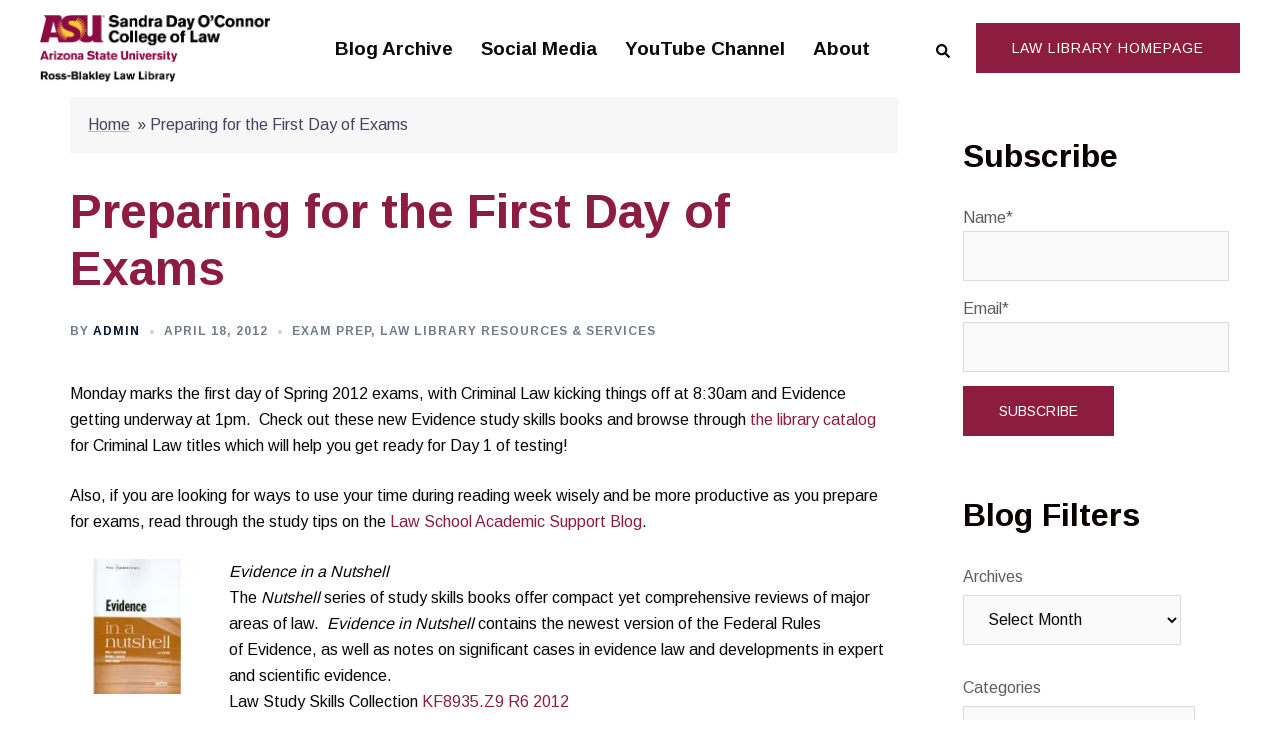

--- FILE ---
content_type: text/html; charset=UTF-8
request_url: https://lawlibnews.lawnews-asu.org/preparing-for-the-first-day-of-exams/
body_size: 97303
content:
<!DOCTYPE html>
<html lang="en-US">
<head>
<meta charset="UTF-8">
<meta name="viewport" content="width=device-width, initial-scale=1">
<link rel="profile" href="https://gmpg.org/xfn/11">
<link rel="pingback" href="https://lawlibnews.lawnews-asu.org/xmlrpc.php">

<meta name='robots' content='index, follow, max-image-preview:large, max-snippet:-1, max-video-preview:-1' />
	<style>img:is([sizes="auto" i], [sizes^="auto," i]) { contain-intrinsic-size: 3000px 1500px }</style>
	
	<!-- This site is optimized with the Yoast SEO plugin v26.8 - https://yoast.com/product/yoast-seo-wordpress/ -->
	<title>Preparing for the First Day of Exams - Ross-Blakley Law Library Blog</title>
	<link rel="canonical" href="https://lawlibnews.lawnews-asu.org/preparing-for-the-first-day-of-exams/" />
	<meta property="og:locale" content="en_US" />
	<meta property="og:type" content="article" />
	<meta property="og:title" content="Preparing for the First Day of Exams - Ross-Blakley Law Library Blog" />
	<meta property="og:description" content="Monday marks the first day of Spring 2012 exams, with Criminal Law kicking things off at 8:30am and Evidence getting underway at [&hellip;]" />
	<meta property="og:url" content="https://lawlibnews.lawnews-asu.org/preparing-for-the-first-day-of-exams/" />
	<meta property="og:site_name" content="Ross-Blakley Law Library Blog" />
	<meta property="article:published_time" content="2012-04-18T17:14:17+00:00" />
	<meta property="og:image" content="https://lawlibnews.lawnews-asu.org/wp-content/uploads/2012/04/Evidence-in-a-Nutshell-150x150.jpg" />
	<meta name="author" content="admin" />
	<meta name="twitter:card" content="summary_large_image" />
	<script type="application/ld+json" class="yoast-schema-graph">{"@context":"https://schema.org","@graph":[{"@type":["Article","BlogPosting"],"@id":"https://lawlibnews.lawnews-asu.org/preparing-for-the-first-day-of-exams/#article","isPartOf":{"@id":"https://lawlibnews.lawnews-asu.org/preparing-for-the-first-day-of-exams/"},"author":{"name":"admin","@id":"https://lawlibnews.lawnews-asu.org/#/schema/person/3510fd78c033546acf54e778256a8163"},"headline":"Preparing for the First Day of Exams","datePublished":"2012-04-18T17:14:17+00:00","mainEntityOfPage":{"@id":"https://lawlibnews.lawnews-asu.org/preparing-for-the-first-day-of-exams/"},"wordCount":292,"publisher":{"@id":"https://lawlibnews.lawnews-asu.org/#organization"},"image":{"@id":"https://lawlibnews.lawnews-asu.org/preparing-for-the-first-day-of-exams/#primaryimage"},"thumbnailUrl":"https://lawlibnews.lawnews-asu.org/wp-content/uploads/2012/04/Evidence-in-a-Nutshell-150x150.jpg","articleSection":["Exam Prep","Law Library Resources &amp; Services"],"inLanguage":"en-US"},{"@type":"WebPage","@id":"https://lawlibnews.lawnews-asu.org/preparing-for-the-first-day-of-exams/","url":"https://lawlibnews.lawnews-asu.org/preparing-for-the-first-day-of-exams/","name":"Preparing for the First Day of Exams - Ross-Blakley Law Library Blog","isPartOf":{"@id":"https://lawlibnews.lawnews-asu.org/#website"},"primaryImageOfPage":{"@id":"https://lawlibnews.lawnews-asu.org/preparing-for-the-first-day-of-exams/#primaryimage"},"image":{"@id":"https://lawlibnews.lawnews-asu.org/preparing-for-the-first-day-of-exams/#primaryimage"},"thumbnailUrl":"https://lawlibnews.lawnews-asu.org/wp-content/uploads/2012/04/Evidence-in-a-Nutshell-150x150.jpg","datePublished":"2012-04-18T17:14:17+00:00","breadcrumb":{"@id":"https://lawlibnews.lawnews-asu.org/preparing-for-the-first-day-of-exams/#breadcrumb"},"inLanguage":"en-US","potentialAction":[{"@type":"ReadAction","target":["https://lawlibnews.lawnews-asu.org/preparing-for-the-first-day-of-exams/"]}]},{"@type":"ImageObject","inLanguage":"en-US","@id":"https://lawlibnews.lawnews-asu.org/preparing-for-the-first-day-of-exams/#primaryimage","url":"https://i0.wp.com/lawlibnews.lawnews-asu.org/wp-content/uploads/2012/04/Evidence-in-a-Nutshell.jpg?fit=300%2C300&ssl=1","contentUrl":"https://i0.wp.com/lawlibnews.lawnews-asu.org/wp-content/uploads/2012/04/Evidence-in-a-Nutshell.jpg?fit=300%2C300&ssl=1","width":"300","height":"300"},{"@type":"BreadcrumbList","@id":"https://lawlibnews.lawnews-asu.org/preparing-for-the-first-day-of-exams/#breadcrumb","itemListElement":[{"@type":"ListItem","position":1,"name":"Home","item":"https://lawlibnews.lawnews-asu.org/"},{"@type":"ListItem","position":2,"name":"Preparing for the First Day of Exams"}]},{"@type":"WebSite","@id":"https://lawlibnews.lawnews-asu.org/#website","url":"https://lawlibnews.lawnews-asu.org/","name":"Ross-Blakley Law Library Blog","description":"News, views, tips &amp; tools to help you succeed in law school.","publisher":{"@id":"https://lawlibnews.lawnews-asu.org/#organization"},"potentialAction":[{"@type":"SearchAction","target":{"@type":"EntryPoint","urlTemplate":"https://lawlibnews.lawnews-asu.org/?s={search_term_string}"},"query-input":{"@type":"PropertyValueSpecification","valueRequired":true,"valueName":"search_term_string"}}],"inLanguage":"en-US"},{"@type":"Organization","@id":"https://lawlibnews.lawnews-asu.org/#organization","name":"Ross-Blakley Law Library at the Sandra Day O'Connor College of Law, Arizona State University","url":"https://lawlibnews.lawnews-asu.org/","logo":{"@type":"ImageObject","inLanguage":"en-US","@id":"https://lawlibnews.lawnews-asu.org/#/schema/logo/image/","url":"https://lawlibnews.lawnews-asu.org/wp-content/uploads/2022/05/ASU-Law_RBLL.jpg","contentUrl":"https://lawlibnews.lawnews-asu.org/wp-content/uploads/2022/05/ASU-Law_RBLL.jpg","width":1997,"height":701,"caption":"Ross-Blakley Law Library at the Sandra Day O'Connor College of Law, Arizona State University"},"image":{"@id":"https://lawlibnews.lawnews-asu.org/#/schema/logo/image/"}},{"@type":"Person","@id":"https://lawlibnews.lawnews-asu.org/#/schema/person/3510fd78c033546acf54e778256a8163","name":"admin","image":{"@type":"ImageObject","inLanguage":"en-US","@id":"https://lawlibnews.lawnews-asu.org/#/schema/person/image/","url":"https://secure.gravatar.com/avatar/2c01d34ff51c676c40ad452ccef3a1c3e118d7a9efb4657988712b688e6005a4?s=96&d=mm&r=g","contentUrl":"https://secure.gravatar.com/avatar/2c01d34ff51c676c40ad452ccef3a1c3e118d7a9efb4657988712b688e6005a4?s=96&d=mm&r=g","caption":"admin"},"url":"https://lawlibnews.lawnews-asu.org/author/admin/"}]}</script>
	<!-- / Yoast SEO plugin. -->


<link rel='dns-prefetch' href='//stats.wp.com' />
<link rel='dns-prefetch' href='//fonts.googleapis.com' />
<link rel='preconnect' href='//i0.wp.com' />
<link rel='preconnect' href='//c0.wp.com' />
<link rel="alternate" type="application/rss+xml" title="Ross-Blakley Law Library Blog &raquo; Feed" href="https://lawlibnews.lawnews-asu.org/feed/" />
<link rel="alternate" type="application/rss+xml" title="Ross-Blakley Law Library Blog &raquo; Comments Feed" href="https://lawlibnews.lawnews-asu.org/comments/feed/" />
<script type="text/javascript">
/* <![CDATA[ */
window._wpemojiSettings = {"baseUrl":"https:\/\/s.w.org\/images\/core\/emoji\/16.0.1\/72x72\/","ext":".png","svgUrl":"https:\/\/s.w.org\/images\/core\/emoji\/16.0.1\/svg\/","svgExt":".svg","source":{"concatemoji":"https:\/\/lawlibnews.lawnews-asu.org\/wp-includes\/js\/wp-emoji-release.min.js?ver=6.8.3"}};
/*! This file is auto-generated */
!function(s,n){var o,i,e;function c(e){try{var t={supportTests:e,timestamp:(new Date).valueOf()};sessionStorage.setItem(o,JSON.stringify(t))}catch(e){}}function p(e,t,n){e.clearRect(0,0,e.canvas.width,e.canvas.height),e.fillText(t,0,0);var t=new Uint32Array(e.getImageData(0,0,e.canvas.width,e.canvas.height).data),a=(e.clearRect(0,0,e.canvas.width,e.canvas.height),e.fillText(n,0,0),new Uint32Array(e.getImageData(0,0,e.canvas.width,e.canvas.height).data));return t.every(function(e,t){return e===a[t]})}function u(e,t){e.clearRect(0,0,e.canvas.width,e.canvas.height),e.fillText(t,0,0);for(var n=e.getImageData(16,16,1,1),a=0;a<n.data.length;a++)if(0!==n.data[a])return!1;return!0}function f(e,t,n,a){switch(t){case"flag":return n(e,"\ud83c\udff3\ufe0f\u200d\u26a7\ufe0f","\ud83c\udff3\ufe0f\u200b\u26a7\ufe0f")?!1:!n(e,"\ud83c\udde8\ud83c\uddf6","\ud83c\udde8\u200b\ud83c\uddf6")&&!n(e,"\ud83c\udff4\udb40\udc67\udb40\udc62\udb40\udc65\udb40\udc6e\udb40\udc67\udb40\udc7f","\ud83c\udff4\u200b\udb40\udc67\u200b\udb40\udc62\u200b\udb40\udc65\u200b\udb40\udc6e\u200b\udb40\udc67\u200b\udb40\udc7f");case"emoji":return!a(e,"\ud83e\udedf")}return!1}function g(e,t,n,a){var r="undefined"!=typeof WorkerGlobalScope&&self instanceof WorkerGlobalScope?new OffscreenCanvas(300,150):s.createElement("canvas"),o=r.getContext("2d",{willReadFrequently:!0}),i=(o.textBaseline="top",o.font="600 32px Arial",{});return e.forEach(function(e){i[e]=t(o,e,n,a)}),i}function t(e){var t=s.createElement("script");t.src=e,t.defer=!0,s.head.appendChild(t)}"undefined"!=typeof Promise&&(o="wpEmojiSettingsSupports",i=["flag","emoji"],n.supports={everything:!0,everythingExceptFlag:!0},e=new Promise(function(e){s.addEventListener("DOMContentLoaded",e,{once:!0})}),new Promise(function(t){var n=function(){try{var e=JSON.parse(sessionStorage.getItem(o));if("object"==typeof e&&"number"==typeof e.timestamp&&(new Date).valueOf()<e.timestamp+604800&&"object"==typeof e.supportTests)return e.supportTests}catch(e){}return null}();if(!n){if("undefined"!=typeof Worker&&"undefined"!=typeof OffscreenCanvas&&"undefined"!=typeof URL&&URL.createObjectURL&&"undefined"!=typeof Blob)try{var e="postMessage("+g.toString()+"("+[JSON.stringify(i),f.toString(),p.toString(),u.toString()].join(",")+"));",a=new Blob([e],{type:"text/javascript"}),r=new Worker(URL.createObjectURL(a),{name:"wpTestEmojiSupports"});return void(r.onmessage=function(e){c(n=e.data),r.terminate(),t(n)})}catch(e){}c(n=g(i,f,p,u))}t(n)}).then(function(e){for(var t in e)n.supports[t]=e[t],n.supports.everything=n.supports.everything&&n.supports[t],"flag"!==t&&(n.supports.everythingExceptFlag=n.supports.everythingExceptFlag&&n.supports[t]);n.supports.everythingExceptFlag=n.supports.everythingExceptFlag&&!n.supports.flag,n.DOMReady=!1,n.readyCallback=function(){n.DOMReady=!0}}).then(function(){return e}).then(function(){var e;n.supports.everything||(n.readyCallback(),(e=n.source||{}).concatemoji?t(e.concatemoji):e.wpemoji&&e.twemoji&&(t(e.twemoji),t(e.wpemoji)))}))}((window,document),window._wpemojiSettings);
/* ]]> */
</script>
<link rel='stylesheet' id='sydney-bootstrap-css' href='https://lawlibnews.lawnews-asu.org/wp-content/themes/sydney/css/bootstrap/bootstrap.min.css?ver=1' type='text/css' media='all' />
<style id='wp-emoji-styles-inline-css' type='text/css'>

	img.wp-smiley, img.emoji {
		display: inline !important;
		border: none !important;
		box-shadow: none !important;
		height: 1em !important;
		width: 1em !important;
		margin: 0 0.07em !important;
		vertical-align: -0.1em !important;
		background: none !important;
		padding: 0 !important;
	}
</style>
<link rel='stylesheet' id='wp-block-library-css' href='https://c0.wp.com/c/6.8.3/wp-includes/css/dist/block-library/style.min.css' type='text/css' media='all' />
<style id='classic-theme-styles-inline-css' type='text/css'>
/*! This file is auto-generated */
.wp-block-button__link{color:#fff;background-color:#32373c;border-radius:9999px;box-shadow:none;text-decoration:none;padding:calc(.667em + 2px) calc(1.333em + 2px);font-size:1.125em}.wp-block-file__button{background:#32373c;color:#fff;text-decoration:none}
</style>
<link rel='stylesheet' id='ultimate_blocks-cgb-style-css-css' href='https://lawlibnews.lawnews-asu.org/wp-content/plugins/ultimate-blocks/dist/blocks.style.build.css?ver=3.4.9' type='text/css' media='all' />
<link rel='stylesheet' id='mediaelement-css' href='https://c0.wp.com/c/6.8.3/wp-includes/js/mediaelement/mediaelementplayer-legacy.min.css' type='text/css' media='all' />
<link rel='stylesheet' id='wp-mediaelement-css' href='https://c0.wp.com/c/6.8.3/wp-includes/js/mediaelement/wp-mediaelement.min.css' type='text/css' media='all' />
<style id='jetpack-sharing-buttons-style-inline-css' type='text/css'>
.jetpack-sharing-buttons__services-list{display:flex;flex-direction:row;flex-wrap:wrap;gap:0;list-style-type:none;margin:5px;padding:0}.jetpack-sharing-buttons__services-list.has-small-icon-size{font-size:12px}.jetpack-sharing-buttons__services-list.has-normal-icon-size{font-size:16px}.jetpack-sharing-buttons__services-list.has-large-icon-size{font-size:24px}.jetpack-sharing-buttons__services-list.has-huge-icon-size{font-size:36px}@media print{.jetpack-sharing-buttons__services-list{display:none!important}}.editor-styles-wrapper .wp-block-jetpack-sharing-buttons{gap:0;padding-inline-start:0}ul.jetpack-sharing-buttons__services-list.has-background{padding:1.25em 2.375em}
</style>
<style id='global-styles-inline-css' type='text/css'>
:root{--wp--preset--aspect-ratio--square: 1;--wp--preset--aspect-ratio--4-3: 4/3;--wp--preset--aspect-ratio--3-4: 3/4;--wp--preset--aspect-ratio--3-2: 3/2;--wp--preset--aspect-ratio--2-3: 2/3;--wp--preset--aspect-ratio--16-9: 16/9;--wp--preset--aspect-ratio--9-16: 9/16;--wp--preset--color--black: #000000;--wp--preset--color--cyan-bluish-gray: #abb8c3;--wp--preset--color--white: #ffffff;--wp--preset--color--pale-pink: #f78da7;--wp--preset--color--vivid-red: #cf2e2e;--wp--preset--color--luminous-vivid-orange: #ff6900;--wp--preset--color--luminous-vivid-amber: #fcb900;--wp--preset--color--light-green-cyan: #7bdcb5;--wp--preset--color--vivid-green-cyan: #00d084;--wp--preset--color--pale-cyan-blue: #8ed1fc;--wp--preset--color--vivid-cyan-blue: #0693e3;--wp--preset--color--vivid-purple: #9b51e0;--wp--preset--gradient--vivid-cyan-blue-to-vivid-purple: linear-gradient(135deg,rgba(6,147,227,1) 0%,rgb(155,81,224) 100%);--wp--preset--gradient--light-green-cyan-to-vivid-green-cyan: linear-gradient(135deg,rgb(122,220,180) 0%,rgb(0,208,130) 100%);--wp--preset--gradient--luminous-vivid-amber-to-luminous-vivid-orange: linear-gradient(135deg,rgba(252,185,0,1) 0%,rgba(255,105,0,1) 100%);--wp--preset--gradient--luminous-vivid-orange-to-vivid-red: linear-gradient(135deg,rgba(255,105,0,1) 0%,rgb(207,46,46) 100%);--wp--preset--gradient--very-light-gray-to-cyan-bluish-gray: linear-gradient(135deg,rgb(238,238,238) 0%,rgb(169,184,195) 100%);--wp--preset--gradient--cool-to-warm-spectrum: linear-gradient(135deg,rgb(74,234,220) 0%,rgb(151,120,209) 20%,rgb(207,42,186) 40%,rgb(238,44,130) 60%,rgb(251,105,98) 80%,rgb(254,248,76) 100%);--wp--preset--gradient--blush-light-purple: linear-gradient(135deg,rgb(255,206,236) 0%,rgb(152,150,240) 100%);--wp--preset--gradient--blush-bordeaux: linear-gradient(135deg,rgb(254,205,165) 0%,rgb(254,45,45) 50%,rgb(107,0,62) 100%);--wp--preset--gradient--luminous-dusk: linear-gradient(135deg,rgb(255,203,112) 0%,rgb(199,81,192) 50%,rgb(65,88,208) 100%);--wp--preset--gradient--pale-ocean: linear-gradient(135deg,rgb(255,245,203) 0%,rgb(182,227,212) 50%,rgb(51,167,181) 100%);--wp--preset--gradient--electric-grass: linear-gradient(135deg,rgb(202,248,128) 0%,rgb(113,206,126) 100%);--wp--preset--gradient--midnight: linear-gradient(135deg,rgb(2,3,129) 0%,rgb(40,116,252) 100%);--wp--preset--font-size--small: 13px;--wp--preset--font-size--medium: 20px;--wp--preset--font-size--large: 36px;--wp--preset--font-size--x-large: 42px;--wp--preset--spacing--20: 0.44rem;--wp--preset--spacing--30: 0.67rem;--wp--preset--spacing--40: 1rem;--wp--preset--spacing--50: 1.5rem;--wp--preset--spacing--60: 2.25rem;--wp--preset--spacing--70: 3.38rem;--wp--preset--spacing--80: 5.06rem;--wp--preset--shadow--natural: 6px 6px 9px rgba(0, 0, 0, 0.2);--wp--preset--shadow--deep: 12px 12px 50px rgba(0, 0, 0, 0.4);--wp--preset--shadow--sharp: 6px 6px 0px rgba(0, 0, 0, 0.2);--wp--preset--shadow--outlined: 6px 6px 0px -3px rgba(255, 255, 255, 1), 6px 6px rgba(0, 0, 0, 1);--wp--preset--shadow--crisp: 6px 6px 0px rgba(0, 0, 0, 1);}:where(.is-layout-flex){gap: 0.5em;}:where(.is-layout-grid){gap: 0.5em;}body .is-layout-flex{display: flex;}.is-layout-flex{flex-wrap: wrap;align-items: center;}.is-layout-flex > :is(*, div){margin: 0;}body .is-layout-grid{display: grid;}.is-layout-grid > :is(*, div){margin: 0;}:where(.wp-block-columns.is-layout-flex){gap: 2em;}:where(.wp-block-columns.is-layout-grid){gap: 2em;}:where(.wp-block-post-template.is-layout-flex){gap: 1.25em;}:where(.wp-block-post-template.is-layout-grid){gap: 1.25em;}.has-black-color{color: var(--wp--preset--color--black) !important;}.has-cyan-bluish-gray-color{color: var(--wp--preset--color--cyan-bluish-gray) !important;}.has-white-color{color: var(--wp--preset--color--white) !important;}.has-pale-pink-color{color: var(--wp--preset--color--pale-pink) !important;}.has-vivid-red-color{color: var(--wp--preset--color--vivid-red) !important;}.has-luminous-vivid-orange-color{color: var(--wp--preset--color--luminous-vivid-orange) !important;}.has-luminous-vivid-amber-color{color: var(--wp--preset--color--luminous-vivid-amber) !important;}.has-light-green-cyan-color{color: var(--wp--preset--color--light-green-cyan) !important;}.has-vivid-green-cyan-color{color: var(--wp--preset--color--vivid-green-cyan) !important;}.has-pale-cyan-blue-color{color: var(--wp--preset--color--pale-cyan-blue) !important;}.has-vivid-cyan-blue-color{color: var(--wp--preset--color--vivid-cyan-blue) !important;}.has-vivid-purple-color{color: var(--wp--preset--color--vivid-purple) !important;}.has-black-background-color{background-color: var(--wp--preset--color--black) !important;}.has-cyan-bluish-gray-background-color{background-color: var(--wp--preset--color--cyan-bluish-gray) !important;}.has-white-background-color{background-color: var(--wp--preset--color--white) !important;}.has-pale-pink-background-color{background-color: var(--wp--preset--color--pale-pink) !important;}.has-vivid-red-background-color{background-color: var(--wp--preset--color--vivid-red) !important;}.has-luminous-vivid-orange-background-color{background-color: var(--wp--preset--color--luminous-vivid-orange) !important;}.has-luminous-vivid-amber-background-color{background-color: var(--wp--preset--color--luminous-vivid-amber) !important;}.has-light-green-cyan-background-color{background-color: var(--wp--preset--color--light-green-cyan) !important;}.has-vivid-green-cyan-background-color{background-color: var(--wp--preset--color--vivid-green-cyan) !important;}.has-pale-cyan-blue-background-color{background-color: var(--wp--preset--color--pale-cyan-blue) !important;}.has-vivid-cyan-blue-background-color{background-color: var(--wp--preset--color--vivid-cyan-blue) !important;}.has-vivid-purple-background-color{background-color: var(--wp--preset--color--vivid-purple) !important;}.has-black-border-color{border-color: var(--wp--preset--color--black) !important;}.has-cyan-bluish-gray-border-color{border-color: var(--wp--preset--color--cyan-bluish-gray) !important;}.has-white-border-color{border-color: var(--wp--preset--color--white) !important;}.has-pale-pink-border-color{border-color: var(--wp--preset--color--pale-pink) !important;}.has-vivid-red-border-color{border-color: var(--wp--preset--color--vivid-red) !important;}.has-luminous-vivid-orange-border-color{border-color: var(--wp--preset--color--luminous-vivid-orange) !important;}.has-luminous-vivid-amber-border-color{border-color: var(--wp--preset--color--luminous-vivid-amber) !important;}.has-light-green-cyan-border-color{border-color: var(--wp--preset--color--light-green-cyan) !important;}.has-vivid-green-cyan-border-color{border-color: var(--wp--preset--color--vivid-green-cyan) !important;}.has-pale-cyan-blue-border-color{border-color: var(--wp--preset--color--pale-cyan-blue) !important;}.has-vivid-cyan-blue-border-color{border-color: var(--wp--preset--color--vivid-cyan-blue) !important;}.has-vivid-purple-border-color{border-color: var(--wp--preset--color--vivid-purple) !important;}.has-vivid-cyan-blue-to-vivid-purple-gradient-background{background: var(--wp--preset--gradient--vivid-cyan-blue-to-vivid-purple) !important;}.has-light-green-cyan-to-vivid-green-cyan-gradient-background{background: var(--wp--preset--gradient--light-green-cyan-to-vivid-green-cyan) !important;}.has-luminous-vivid-amber-to-luminous-vivid-orange-gradient-background{background: var(--wp--preset--gradient--luminous-vivid-amber-to-luminous-vivid-orange) !important;}.has-luminous-vivid-orange-to-vivid-red-gradient-background{background: var(--wp--preset--gradient--luminous-vivid-orange-to-vivid-red) !important;}.has-very-light-gray-to-cyan-bluish-gray-gradient-background{background: var(--wp--preset--gradient--very-light-gray-to-cyan-bluish-gray) !important;}.has-cool-to-warm-spectrum-gradient-background{background: var(--wp--preset--gradient--cool-to-warm-spectrum) !important;}.has-blush-light-purple-gradient-background{background: var(--wp--preset--gradient--blush-light-purple) !important;}.has-blush-bordeaux-gradient-background{background: var(--wp--preset--gradient--blush-bordeaux) !important;}.has-luminous-dusk-gradient-background{background: var(--wp--preset--gradient--luminous-dusk) !important;}.has-pale-ocean-gradient-background{background: var(--wp--preset--gradient--pale-ocean) !important;}.has-electric-grass-gradient-background{background: var(--wp--preset--gradient--electric-grass) !important;}.has-midnight-gradient-background{background: var(--wp--preset--gradient--midnight) !important;}.has-small-font-size{font-size: var(--wp--preset--font-size--small) !important;}.has-medium-font-size{font-size: var(--wp--preset--font-size--medium) !important;}.has-large-font-size{font-size: var(--wp--preset--font-size--large) !important;}.has-x-large-font-size{font-size: var(--wp--preset--font-size--x-large) !important;}
:where(.wp-block-post-template.is-layout-flex){gap: 1.25em;}:where(.wp-block-post-template.is-layout-grid){gap: 1.25em;}
:where(.wp-block-columns.is-layout-flex){gap: 2em;}:where(.wp-block-columns.is-layout-grid){gap: 2em;}
:root :where(.wp-block-pullquote){font-size: 1.5em;line-height: 1.6;}
</style>
<link rel='stylesheet' id='ub-extension-style-css-css' href='https://lawlibnews.lawnews-asu.org/wp-content/plugins/ultimate-blocks/src/extensions/style.css?ver=6.8.3' type='text/css' media='all' />
<link rel='stylesheet' id='email-subscribers-css' href='https://lawlibnews.lawnews-asu.org/wp-content/plugins/email-subscribers/lite/public/css/email-subscribers-public.css?ver=5.9.14' type='text/css' media='all' />
<link rel='stylesheet' id='sydney-google-fonts-css' href='https://fonts.googleapis.com/css2?family=Arimo:wght@400&#038;family=Arimo:wght@700&#038;family=Arimo:wght@700&#038;display=swap' type='text/css' media='all' />
<link rel='stylesheet' id='sydney-style-css' href='https://lawlibnews.lawnews-asu.org/wp-content/themes/sydney/style.css?ver=20221019' type='text/css' media='all' />
<!--[if lte IE 9]>
<link rel='stylesheet' id='sydney-ie9-css' href='https://lawlibnews.lawnews-asu.org/wp-content/themes/sydney/css/ie9.css?ver=6.8.3' type='text/css' media='all' />
<![endif]-->
<link rel='stylesheet' id='sydney-style-min-css' href='https://lawlibnews.lawnews-asu.org/wp-content/themes/sydney/css/styles.min.css?ver=20221019' type='text/css' media='all' />
<style id='sydney-style-min-inline-css' type='text/css'>
.woocommerce ul.products li.product{text-align:center;}html{scroll-behavior:smooth;}.header-image{background-size:cover;}.header-image{height:200px;}.llms-student-dashboard .llms-button-secondary:hover,.llms-button-action:hover,.read-more-gt,.widget-area .widget_fp_social a,#mainnav ul li a:hover,.sydney_contact_info_widget span,.roll-team .team-content .name,.roll-team .team-item .team-pop .team-social li:hover a,.roll-infomation li.address:before,.roll-infomation li.phone:before,.roll-infomation li.email:before,.roll-testimonials .name,.roll-button.border,.roll-button:hover,.roll-icon-list .icon i,.roll-icon-list .content h3 a:hover,.roll-icon-box.white .content h3 a,.roll-icon-box .icon i,.roll-icon-box .content h3 a:hover,.switcher-container .switcher-icon a:focus,.go-top:hover,.hentry .meta-post a:hover,#mainnav > ul > li > a.active,#mainnav > ul > li > a:hover,button:hover,input[type="button"]:hover,input[type="reset"]:hover,input[type="submit"]:hover,.text-color,.social-menu-widget a,.social-menu-widget a:hover,.archive .team-social li a,a,h1 a,h2 a,h3 a,h4 a,h5 a,h6 a,.classic-alt .meta-post a,.single .hentry .meta-post a,.content-area.modern .hentry .meta-post span:before,.content-area.modern .post-cat{color:#8c1d40}.llms-student-dashboard .llms-button-secondary,.llms-button-action,.woocommerce #respond input#submit,.woocommerce a.button,.woocommerce button.button,.woocommerce input.button,.project-filter li a.active,.project-filter li a:hover,.preloader .pre-bounce1,.preloader .pre-bounce2,.roll-team .team-item .team-pop,.roll-progress .progress-animate,.roll-socials li a:hover,.roll-project .project-item .project-pop,.roll-project .project-filter li.active,.roll-project .project-filter li:hover,.roll-button.light:hover,.roll-button.border:hover,.roll-button,.roll-icon-box.white .icon,.owl-theme .owl-controls .owl-page.active span,.owl-theme .owl-controls.clickable .owl-page:hover span,.go-top,.bottom .socials li:hover a,.sidebar .widget:before,.blog-pagination ul li.active,.blog-pagination ul li:hover a,.content-area .hentry:after,.text-slider .maintitle:after,.error-wrap #search-submit:hover,#mainnav .sub-menu li:hover > a,#mainnav ul li ul:after,button,input[type="button"],input[type="reset"],input[type="submit"],.panel-grid-cell .widget-title:after,.cart-amount{background-color:#8c1d40}.llms-student-dashboard .llms-button-secondary,.llms-student-dashboard .llms-button-secondary:hover,.llms-button-action,.llms-button-action:hover,.roll-socials li a:hover,.roll-socials li a,.roll-button.light:hover,.roll-button.border,.roll-button,.roll-icon-list .icon,.roll-icon-box .icon,.owl-theme .owl-controls .owl-page span,.comment .comment-detail,.widget-tags .tag-list a:hover,.blog-pagination ul li,.error-wrap #search-submit:hover,textarea:focus,input[type="text"]:focus,input[type="password"]:focus,input[type="datetime"]:focus,input[type="datetime-local"]:focus,input[type="date"]:focus,input[type="month"]:focus,input[type="time"]:focus,input[type="week"]:focus,input[type="number"]:focus,input[type="email"]:focus,input[type="url"]:focus,input[type="search"]:focus,input[type="tel"]:focus,input[type="color"]:focus,button,input[type="button"],input[type="reset"],input[type="submit"],.archive .team-social li a{border-color:#8c1d40}.sydney_contact_info_widget span{fill:#8c1d40;}.go-top:hover svg{stroke:#8c1d40;}.site-header.float-header{background-color:rgba(0,0,0,0.9);}@media only screen and (max-width:1024px){.site-header{background-color:#000000;}}#mainnav ul li a,#mainnav ul li::before{color:#ffffff}#mainnav .sub-menu li a{color:#ffffff}#mainnav .sub-menu li a{background:#1c1c1c}.text-slider .maintitle,.text-slider .subtitle{color:#ffffff}body{color:#0a0707}#secondary{background-color:#ffffff}#secondary,#secondary a{color:#5e5e5e}.btn-menu .sydney-svg-icon{fill:#ffffff}#mainnav ul li a:hover,.main-header #mainnav .menu > li > a:hover{color:#7a7a7a}.overlay{background-color:#000000}.page-wrap{padding-top:0;}.page-wrap{padding-bottom:50px;}.slide-inner{display:none;}.slide-inner.text-slider-stopped{display:block;}.go-top.show{border-radius:2px;bottom:10px;}.go-top.position-right{right:20px;}.go-top.position-left{left:20px;}.go-top{background-color:#8c1d40;}.go-top:hover{background-color:;}.go-top{color:;}.go-top svg{stroke:;}.go-top:hover{color:#ffc627;}.go-top:hover svg{stroke:#ffc627;}.go-top .sydney-svg-icon,.go-top .sydney-svg-icon svg{width:16px;height:16px;}.go-top{padding:15px;}.site-info{border-top:0 solid rgba(255,255,255,0.1);}.footer-widgets-grid{gap:30px;}@media (min-width:992px){.footer-widgets-grid{padding-top:17px;padding-bottom:17px;}}@media (min-width:576px) and (max-width:991px){.footer-widgets-grid{padding-top:60px;padding-bottom:60px;}}@media (max-width:575px){.footer-widgets-grid{padding-top:60px;padding-bottom:60px;}}@media (min-width:992px){.sidebar-column .widget .widget-title{font-size:23px;}}@media (min-width:576px) and (max-width:991px){.sidebar-column .widget .widget-title{font-size:22px;}}@media (max-width:575px){.sidebar-column .widget .widget-title{font-size:22px;}}.footer-widgets{background-color:#747474;}.sidebar-column .widget .widget-title{color:;}.sidebar-column .widget h1,.sidebar-column .widget h2,.sidebar-column .widget h3,.sidebar-column .widget h4,.sidebar-column .widget h5,.sidebar-column .widget h6{color:;}.sidebar-column .widget{color:#ffffff;}.sidebar-column .widget a{color:#ffffff;}.sidebar-column .widget a:hover{color:#ffc627;}.site-footer{background-color:#747474;}.site-info,.site-info a{color:#ffc627;}.site-info .sydney-svg-icon svg{fill:#ffc627;}.site-info{padding-top:13px;padding-bottom:13px;}@media (min-width:992px){button,.roll-button,a.button,.wp-block-button__link,input[type="button"],input[type="reset"],input[type="submit"]{padding-top:12px;padding-bottom:12px;}}@media (min-width:576px) and (max-width:991px){button,.roll-button,a.button,.wp-block-button__link,input[type="button"],input[type="reset"],input[type="submit"]{padding-top:12px;padding-bottom:12px;}}@media (max-width:575px){button,.roll-button,a.button,.wp-block-button__link,input[type="button"],input[type="reset"],input[type="submit"]{padding-top:12px;padding-bottom:12px;}}@media (min-width:992px){button,.roll-button,a.button,.wp-block-button__link,input[type="button"],input[type="reset"],input[type="submit"]{padding-left:35px;padding-right:35px;}}@media (min-width:576px) and (max-width:991px){button,.roll-button,a.button,.wp-block-button__link,input[type="button"],input[type="reset"],input[type="submit"]{padding-left:35px;padding-right:35px;}}@media (max-width:575px){button,.roll-button,a.button,.wp-block-button__link,input[type="button"],input[type="reset"],input[type="submit"]{padding-left:35px;padding-right:35px;}}button,.roll-button,a.button,.wp-block-button__link,input[type="button"],input[type="reset"],input[type="submit"]{border-radius:0;}@media (min-width:992px){button,.roll-button,a.button,.wp-block-button__link,input[type="button"],input[type="reset"],input[type="submit"]{font-size:14px;}}@media (min-width:576px) and (max-width:991px){button,.roll-button,a.button,.wp-block-button__link,input[type="button"],input[type="reset"],input[type="submit"]{font-size:14px;}}@media (max-width:575px){button,.roll-button,a.button,.wp-block-button__link,input[type="button"],input[type="reset"],input[type="submit"]{font-size:14px;}}button,.roll-button,a.button,.wp-block-button__link,input[type="button"],input[type="reset"],input[type="submit"]{text-transform:uppercase;}button,div.wpforms-container-full .wpforms-form input[type=submit],div.wpforms-container-full .wpforms-form button[type=submit],div.wpforms-container-full .wpforms-form .wpforms-page-button,.roll-button,a.button,.wp-block-button__link,input[type="button"],input[type="reset"],input[type="submit"]{background-color:;}button:hover,div.wpforms-container-full .wpforms-form input[type=submit]:hover,div.wpforms-container-full .wpforms-form button[type=submit]:hover,div.wpforms-container-full .wpforms-form .wpforms-page-button:hover,.roll-button:hover,a.button:hover,.wp-block-button__link:hover,input[type="button"]:hover,input[type="reset"]:hover,input[type="submit"]:hover{background-color:;}button,div.wpforms-container-full .wpforms-form input[type=submit],div.wpforms-container-full .wpforms-form button[type=submit],div.wpforms-container-full .wpforms-form .wpforms-page-button,.checkout-button.button,a.button,.wp-block-button__link,input[type="button"],input[type="reset"],input[type="submit"]{color:;}button:hover,div.wpforms-container-full .wpforms-form input[type=submit]:hover,div.wpforms-container-full .wpforms-form button[type=submit]:hover,div.wpforms-container-full .wpforms-form .wpforms-page-button:hover,.roll-button:hover,a.button:hover,.wp-block-button__link:hover,input[type="button"]:hover,input[type="reset"]:hover,input[type="submit"]:hover{color:;}.is-style-outline .wp-block-button__link,div.wpforms-container-full .wpforms-form input[type=submit],div.wpforms-container-full .wpforms-form button[type=submit],div.wpforms-container-full .wpforms-form .wpforms-page-button,.roll-button,.wp-block-button__link.is-style-outline,button,a.button,.wp-block-button__link,input[type="button"],input[type="reset"],input[type="submit"]{border-color:;}button:hover,div.wpforms-container-full .wpforms-form input[type=submit]:hover,div.wpforms-container-full .wpforms-form button[type=submit]:hover,div.wpforms-container-full .wpforms-form .wpforms-page-button:hover,.roll-button:hover,a.button:hover,.wp-block-button__link:hover,input[type="button"]:hover,input[type="reset"]:hover,input[type="submit"]:hover{border-color:;}.posts-layout .list-image{width:30%;}.posts-layout .list-content{width:70%;}.content-area:not(.layout4):not(.layout6) .posts-layout .entry-thumb{margin:0 0 24px 0;}.layout4 .entry-thumb,.layout6 .entry-thumb{margin:0 24px 0 0;}.layout6 article:nth-of-type(even) .list-image .entry-thumb{margin:0 0 0 24px;}.posts-layout .entry-header{margin-bottom:24px;}.posts-layout .entry-meta.below-excerpt{margin:15px 0 0;}.posts-layout .entry-meta.above-title{margin:0 0 15px;}.single .entry-header .entry-title{color:#8c1d40;}.single .entry-header .entry-meta,.single .entry-header .entry-meta a{color:;}@media (min-width:992px){.single .entry-meta{font-size:12px;}}@media (min-width:576px) and (max-width:991px){.single .entry-meta{font-size:12px;}}@media (max-width:575px){.single .entry-meta{font-size:12px;}}@media (min-width:992px){.single .entry-header .entry-title{font-size:48px;}}@media (min-width:576px) and (max-width:991px){.single .entry-header .entry-title{font-size:32px;}}@media (max-width:575px){.single .entry-header .entry-title{font-size:32px;}}.posts-layout .entry-post{color:#0a0404;}.posts-layout .entry-title a{color:#8c1d40;}.posts-layout .author,.posts-layout .entry-meta a{color:#737C8C;}@media (min-width:992px){.posts-layout .entry-post{font-size:16px;}}@media (min-width:576px) and (max-width:991px){.posts-layout .entry-post{font-size:16px;}}@media (max-width:575px){.posts-layout .entry-post{font-size:16px;}}@media (min-width:992px){.posts-layout .entry-meta{font-size:12px;}}@media (min-width:576px) and (max-width:991px){.posts-layout .entry-meta{font-size:12px;}}@media (max-width:575px){.posts-layout .entry-meta{font-size:12px;}}@media (min-width:992px){.posts-layout .entry-title{font-size:32px;}}@media (min-width:576px) and (max-width:991px){.posts-layout .entry-title{font-size:32px;}}@media (max-width:575px){.posts-layout .entry-title{font-size:32px;}}.single .entry-header{margin-bottom:40px;}.single .entry-thumb{margin-bottom:40px;}.single .entry-meta-above{margin-bottom:24px;}.single .entry-meta-below{margin-top:24px;}@media (min-width:992px){.custom-logo-link img{max-width:67px;}}@media (min-width:576px) and (max-width:991px){.custom-logo-link img{max-width:100px;}}@media (max-width:575px){.custom-logo-link img{max-width:100px;}}.main-header,.bottom-header-row{border-bottom:0 solid rgba(255,255,255,0.1);}.header_layout_3,.header_layout_4,.header_layout_5{border-bottom:1px solid rgba(255,255,255,0.1);}.main-header,.header-search-form{background-color:#ffffff;}.main-header.sticky-active{background-color:;}.main-header .site-title a,.main-header .site-description,.main-header #mainnav .menu > li > a,#mainnav .nav-menu > li > a,.main-header .header-contact a{color:#0a0a0a;}.main-header .sydney-svg-icon svg,.main-header .dropdown-symbol .sydney-svg-icon svg{fill:#0a0a0a;}.sticky-active .main-header .site-title a,.sticky-active .main-header .site-description,.sticky-active .main-header #mainnav .menu > li > a,.sticky-active .main-header .header-contact a,.sticky-active .main-header .logout-link,.sticky-active .main-header .html-item,.sticky-active .main-header .sydney-login-toggle{color:;}.sticky-active .main-header .sydney-svg-icon svg,.sticky-active .main-header .dropdown-symbol .sydney-svg-icon svg{fill:;}.bottom-header-row{background-color:;}.bottom-header-row,.bottom-header-row .header-contact a,.bottom-header-row #mainnav .menu > li > a{color:;}.bottom-header-row #mainnav .menu > li > a:hover{color:#8c7078;}.bottom-header-row .header-item svg,.dropdown-symbol .sydney-svg-icon svg{fill:;}.main-header .main-header-inner,.main-header .top-header-row{padding-top:6px;padding-bottom:6px;}.bottom-header-inner{padding-top:15px;padding-bottom:15px;}.bottom-header-row #mainnav ul ul li,.main-header #mainnav ul ul li{background-color:#8c1d40;}.bottom-header-row #mainnav ul ul li a,.bottom-header-row #mainnav ul ul li:hover a,.main-header #mainnav ul ul li:hover a,.main-header #mainnav ul ul li a{color:;}.bottom-header-row #mainnav ul ul li svg,.main-header #mainnav ul ul li svg{fill:;}.main-header-cart .count-number{color:;}.main-header-cart .widget_shopping_cart .widgettitle:after,.main-header-cart .widget_shopping_cart .woocommerce-mini-cart__buttons:before{background-color:rgba(33,33,33,0.9);}.sydney-offcanvas-menu .mainnav ul li{text-align:left;}.sydney-offcanvas-menu .mainnav a{padding:10px 0;}#masthead-mobile{background-color:;}#masthead-mobile .site-description,#masthead-mobile a:not(.button){color:#000000;}#masthead-mobile svg{fill:#000000;}.mobile-header{padding-top:15px;padding-bottom:15px;}.sydney-offcanvas-menu{background-color:#ffffff;}.sydney-offcanvas-menu,.sydney-offcanvas-menu #mainnav a:not(.button),.sydney-offcanvas-menu a:not(.button){color:#0a0a0a;}.sydney-offcanvas-menu svg,.sydney-offcanvas-menu .dropdown-symbol .sydney-svg-icon svg{fill:#0a0a0a;}@media (min-width:992px){.site-logo{max-height:67px;}}@media (min-width:576px) and (max-width:991px){.site-logo{max-height:100px;}}@media (max-width:575px){.site-logo{max-height:100px;}}.site-title a,.site-title a:visited,.main-header .site-title a,.main-header .site-title a:visited{color:#ffc627}.site-description,.main-header .site-description{color:}@media (min-width:992px){.site-title{font-size:23px;}}@media (min-width:576px) and (max-width:991px){.site-title{font-size:24px;}}@media (max-width:575px){.site-title{font-size:20px;}}@media (min-width:992px){.site-description{font-size:16px;}}@media (min-width:576px) and (max-width:991px){.site-description{font-size:16px;}}@media (max-width:575px){.site-description{font-size:16px;}}body{font-family:Arimo,sans-serif;font-weight:regular;}h1,h2,h3,h4,h5,h6,.site-title{font-family:Arimo,sans-serif;font-weight:700;}#mainnav > div > ul > li > a{font-family:Arimo,sans-serif;font-weight:700;}#mainnav > div > ul > li > a{text-transform:capitalize;}@media (min-width:992px){#mainnav > div > ul > li{font-size:19px;}}@media (min-width:576px) and (max-width:991px){#mainnav > div > ul > li{font-size:14px;}}@media (max-width:575px){#mainnav > div > ul > li{font-size:14px;}}@media (min-width:992px){.header-item{font-size:19px;}}@media (min-width:576px) and (max-width:991px){.header-item{font-size:14px;}}@media (max-width:575px){.header-item{font-size:14px;}}h1,h2,h3,h4,h5,h6,.site-title{text-decoration:;text-transform:;font-style:;line-height:1.2;letter-spacing:px;}@media (min-width:992px){h1:not(.site-title){font-size:30px;}}@media (min-width:576px) and (max-width:991px){h1:not(.site-title){font-size:42px;}}@media (max-width:575px){h1:not(.site-title){font-size:32px;}}@media (min-width:992px){h2{font-size:28px;}}@media (min-width:576px) and (max-width:991px){h2{font-size:32px;}}@media (max-width:575px){h2{font-size:24px;}}@media (min-width:992px){h3{font-size:24px;}}@media (min-width:576px) and (max-width:991px){h3{font-size:24px;}}@media (max-width:575px){h3{font-size:20px;}}@media (min-width:992px){h4{font-size:20px;}}@media (min-width:576px) and (max-width:991px){h4{font-size:18px;}}@media (max-width:575px){h4{font-size:16px;}}@media (min-width:992px){h5{font-size:18px;}}@media (min-width:576px) and (max-width:991px){h5{font-size:16px;}}@media (max-width:575px){h5{font-size:16px;}}@media (min-width:992px){h6{font-size:16px;}}@media (min-width:576px) and (max-width:991px){h6{font-size:16px;}}@media (max-width:575px){h6{font-size:16px;}}p,.posts-layout .entry-post{text-decoration:}body,.posts-layout .entry-post{text-transform:;font-style:;line-height:1.68;letter-spacing:px;}@media (min-width:992px){body{font-size:16px;}}@media (min-width:576px) and (max-width:991px){body{font-size:16px;}}@media (max-width:575px){body{font-size:16px;}}@media (min-width:992px){.woocommerce div.product .product-gallery-summary .entry-title{font-size:32px;}}@media (min-width:576px) and (max-width:991px){.woocommerce div.product .product-gallery-summary .entry-title{font-size:32px;}}@media (max-width:575px){.woocommerce div.product .product-gallery-summary .entry-title{font-size:32px;}}@media (min-width:992px){.woocommerce div.product .product-gallery-summary .price .amount{font-size:24px;}}@media (min-width:576px) and (max-width:991px){.woocommerce div.product .product-gallery-summary .price .amount{font-size:24px;}}@media (max-width:575px){.woocommerce div.product .product-gallery-summary .price .amount{font-size:24px;}}.woocommerce ul.products li.product .col-md-7 > *,.woocommerce ul.products li.product .col-md-8 > *,.woocommerce ul.products li.product > *{margin-bottom:12px;}.wc-block-grid__product-onsale,span.onsale{border-radius:0;top:20px!important;left:20px!important;}.wc-block-grid__product-onsale,.products span.onsale{left:auto!important;right:20px;}.wc-block-grid__product-onsale,span.onsale{color:;}.wc-block-grid__product-onsale,span.onsale{background-color:;}ul.wc-block-grid__products li.wc-block-grid__product .wc-block-grid__product-title,ul.wc-block-grid__products li.wc-block-grid__product .woocommerce-loop-product__title,ul.wc-block-grid__products li.product .wc-block-grid__product-title,ul.wc-block-grid__products li.product .woocommerce-loop-product__title,ul.products li.wc-block-grid__product .wc-block-grid__product-title,ul.products li.wc-block-grid__product .woocommerce-loop-product__title,ul.products li.product .wc-block-grid__product-title,ul.products li.product .woocommerce-loop-product__title,ul.products li.product .woocommerce-loop-category__title,.woocommerce-loop-product__title .botiga-wc-loop-product__title{color:;}a.wc-forward:not(.checkout-button){color:;}a.wc-forward:not(.checkout-button):hover{color:#8c7078;}.woocommerce-pagination li .page-numbers:hover{color:;}.woocommerce-sorting-wrapper{border-color:rgba(33,33,33,0.9);}ul.products li.product-category .woocommerce-loop-category__title{text-align:center;}ul.products li.product-category > a,ul.products li.product-category > a > img{border-radius:0;}.entry-content a:not(.button){color:#8c1d40;}.entry-content a:not(.button):hover{color:#8c7078;}h1{color:#0a0000;}h2{color:#0a0000;}h3{color:#0a0000;}h4{color:#0a0000;}h5{color:#0a0000;}h6{color:#0a0000;}div.wpforms-container-full .wpforms-form input[type=date],div.wpforms-container-full .wpforms-form input[type=datetime],div.wpforms-container-full .wpforms-form input[type=datetime-local],div.wpforms-container-full .wpforms-form input[type=email],div.wpforms-container-full .wpforms-form input[type=month],div.wpforms-container-full .wpforms-form input[type=number],div.wpforms-container-full .wpforms-form input[type=password],div.wpforms-container-full .wpforms-form input[type=range],div.wpforms-container-full .wpforms-form input[type=search],div.wpforms-container-full .wpforms-form input[type=tel],div.wpforms-container-full .wpforms-form input[type=text],div.wpforms-container-full .wpforms-form input[type=time],div.wpforms-container-full .wpforms-form input[type=url],div.wpforms-container-full .wpforms-form input[type=week],div.wpforms-container-full .wpforms-form select,div.wpforms-container-full .wpforms-form textarea,input[type="text"],input[type="email"],input[type="url"],input[type="password"],input[type="search"],input[type="number"],input[type="tel"],input[type="range"],input[type="date"],input[type="month"],input[type="week"],input[type="time"],input[type="datetime"],input[type="datetime-local"],input[type="color"],textarea,select,.woocommerce .select2-container .select2-selection--single,.woocommerce-page .select2-container .select2-selection--single,input[type="text"]:focus,input[type="email"]:focus,input[type="url"]:focus,input[type="password"]:focus,input[type="search"]:focus,input[type="number"]:focus,input[type="tel"]:focus,input[type="range"]:focus,input[type="date"]:focus,input[type="month"]:focus,input[type="week"]:focus,input[type="time"]:focus,input[type="datetime"]:focus,input[type="datetime-local"]:focus,input[type="color"]:focus,textarea:focus,select:focus,.woocommerce .select2-container .select2-selection--single:focus,.woocommerce-page .select2-container .select2-selection--single:focus,.select2-container--default .select2-selection--single .select2-selection__rendered,.wp-block-search .wp-block-search__input,.wp-block-search .wp-block-search__input:focus{color:#0a0a0a;}div.wpforms-container-full .wpforms-form input[type=date],div.wpforms-container-full .wpforms-form input[type=datetime],div.wpforms-container-full .wpforms-form input[type=datetime-local],div.wpforms-container-full .wpforms-form input[type=email],div.wpforms-container-full .wpforms-form input[type=month],div.wpforms-container-full .wpforms-form input[type=number],div.wpforms-container-full .wpforms-form input[type=password],div.wpforms-container-full .wpforms-form input[type=range],div.wpforms-container-full .wpforms-form input[type=search],div.wpforms-container-full .wpforms-form input[type=tel],div.wpforms-container-full .wpforms-form input[type=text],div.wpforms-container-full .wpforms-form input[type=time],div.wpforms-container-full .wpforms-form input[type=url],div.wpforms-container-full .wpforms-form input[type=week],div.wpforms-container-full .wpforms-form select,div.wpforms-container-full .wpforms-form textarea,input[type="text"],input[type="email"],input[type="url"],input[type="password"],input[type="search"],input[type="number"],input[type="tel"],input[type="range"],input[type="date"],input[type="month"],input[type="week"],input[type="time"],input[type="datetime"],input[type="datetime-local"],input[type="color"],textarea,select,.woocommerce .select2-container .select2-selection--single,.woocommerce-page .select2-container .select2-selection--single,.woocommerce-cart .woocommerce-cart-form .actions .coupon input[type="text"]{background-color:;}div.wpforms-container-full .wpforms-form input[type=date],div.wpforms-container-full .wpforms-form input[type=datetime],div.wpforms-container-full .wpforms-form input[type=datetime-local],div.wpforms-container-full .wpforms-form input[type=email],div.wpforms-container-full .wpforms-form input[type=month],div.wpforms-container-full .wpforms-form input[type=number],div.wpforms-container-full .wpforms-form input[type=password],div.wpforms-container-full .wpforms-form input[type=range],div.wpforms-container-full .wpforms-form input[type=search],div.wpforms-container-full .wpforms-form input[type=tel],div.wpforms-container-full .wpforms-form input[type=text],div.wpforms-container-full .wpforms-form input[type=time],div.wpforms-container-full .wpforms-form input[type=url],div.wpforms-container-full .wpforms-form input[type=week],div.wpforms-container-full .wpforms-form select,div.wpforms-container-full .wpforms-form textarea,input[type="text"],input[type="email"],input[type="url"],input[type="password"],input[type="search"],input[type="number"],input[type="tel"],input[type="range"],input[type="date"],input[type="month"],input[type="week"],input[type="time"],input[type="datetime"],input[type="datetime-local"],input[type="color"],textarea,select,.woocommerce .select2-container .select2-selection--single,.woocommerce-page .select2-container .select2-selection--single,.woocommerce-account fieldset,.woocommerce-account .woocommerce-form-login,.woocommerce-account .woocommerce-form-register,.woocommerce-cart .woocommerce-cart-form .actions .coupon input[type="text"],.wp-block-search .wp-block-search__input{border-color:;}input::placeholder{color:;opacity:1;}input:-ms-input-placeholder{color:;}input::-ms-input-placeholder{color:;}
</style>
<script type="text/javascript" src="https://c0.wp.com/c/6.8.3/wp-includes/js/jquery/jquery.min.js" id="jquery-core-js"></script>
<script type="text/javascript" src="https://c0.wp.com/c/6.8.3/wp-includes/js/jquery/jquery-migrate.min.js" id="jquery-migrate-js"></script>
<link rel="https://api.w.org/" href="https://lawlibnews.lawnews-asu.org/wp-json/" /><link rel="alternate" title="JSON" type="application/json" href="https://lawlibnews.lawnews-asu.org/wp-json/wp/v2/posts/1060" /><link rel="EditURI" type="application/rsd+xml" title="RSD" href="https://lawlibnews.lawnews-asu.org/xmlrpc.php?rsd" />
<meta name="generator" content="WordPress 6.8.3" />
<link rel='shortlink' href='https://lawlibnews.lawnews-asu.org/?p=1060' />
<link rel="alternate" title="oEmbed (JSON)" type="application/json+oembed" href="https://lawlibnews.lawnews-asu.org/wp-json/oembed/1.0/embed?url=https%3A%2F%2Flawlibnews.lawnews-asu.org%2Fpreparing-for-the-first-day-of-exams%2F" />
<link rel="alternate" title="oEmbed (XML)" type="text/xml+oembed" href="https://lawlibnews.lawnews-asu.org/wp-json/oembed/1.0/embed?url=https%3A%2F%2Flawlibnews.lawnews-asu.org%2Fpreparing-for-the-first-day-of-exams%2F&#038;format=xml" />
	<style>img#wpstats{display:none}</style>
		<link rel="preconnect" href="//fonts.googleapis.com"><link rel="preconnect" href="https://fonts.gstatic.com" crossorigin><link rel="icon" href="https://lawlibnews.lawnews-asu.org/wp-content/uploads/2022/06/favicon.ico" sizes="32x32" />
<link rel="icon" href="https://lawlibnews.lawnews-asu.org/wp-content/uploads/2022/06/favicon.ico" sizes="192x192" />
<link rel="apple-touch-icon" href="https://lawlibnews.lawnews-asu.org/wp-content/uploads/2022/06/favicon.ico" />
<meta name="msapplication-TileImage" content="https://lawlibnews.lawnews-asu.org/wp-content/uploads/2022/06/favicon.ico" />
		<style type="text/css" id="wp-custom-css">
			#site-logo {
	width: 30%;	
}

#slideshow {
	height: 600px !important;
}

.entry-thumb img { width: 600px; }		</style>
		</head>

<body class="wp-singular post-template-default single single-post postid-1060 single-format-standard wp-theme-sydney group-blog menu-inline" >

<span id="toptarget"></span>

	<div class="preloader">
	    <div class="spinner">
	        <div class="pre-bounce1"></div>
	        <div class="pre-bounce2"></div>
	    </div>
	</div>
	

<div id="page" class="hfeed site">
	<a class="skip-link screen-reader-text" href="#content">Skip to content</a>

		

	
							<header id="masthead" class="main-header header_layout_2 sticky-header sticky-always">
					<div class="container-fluid">
						<div class="site-header-inner">
							<div class="row valign">
								<div class="header-col">
												<div class="site-branding">

															
					<a href="https://lawlibnews.lawnews-asu.org/" title="Ross-Blakley Law Library Blog"><img width="1024" height="298" class="site-logo" src="https://lawlibnews.lawnews-asu.org/wp-content/uploads/2022/05/ASU-Law_RBLL.png" alt="Ross-Blakley Law Library Blog"  /></a>
				
										
			</div><!-- .site-branding -->
											</div>
								<div class="header-col menu-col menu-center">
										
			<nav id="mainnav" class="mainnav">
				<div class="menu-header-container"><ul id="primary-menu" class="menu"><li id="menu-item-4370" class="menu-item menu-item-type-post_type menu-item-object-page menu-item-4370"><a href="https://lawlibnews.lawnews-asu.org/ross-blakley-blog-archive/">Blog Archive</a></li>
<li id="menu-item-4371" class="menu-item menu-item-type-post_type menu-item-object-page menu-item-4371"><a href="https://lawlibnews.lawnews-asu.org/ross-blakley-social-media/">Social Media</a></li>
<li id="menu-item-4372" class="menu-item menu-item-type-custom menu-item-object-custom menu-item-4372"><a href="https://www.youtube.com/channel/UCnCyJq8sPOv67xkBLiiIr4g">YouTube Channel</a></li>
<li id="menu-item-4373" class="menu-item menu-item-type-post_type menu-item-object-page menu-item-4373"><a href="https://lawlibnews.lawnews-asu.org/about/">About</a></li>
</ul></div>			</nav>
											</div>							
								<div class="header-col header-elements">
													<a href="#" class="header-search header-item">
					<span class="screen-reader-text">Search</span>
					<i class="sydney-svg-icon icon-search active"><svg xmlns="https://www.w3.org/2000/svg" viewBox="0 0 512 512"><path d="M505 442.7L405.3 343c-4.5-4.5-10.6-7-17-7H372c27.6-35.3 44-79.7 44-128C416 93.1 322.9 0 208 0S0 93.1 0 208s93.1 208 208 208c48.3 0 92.7-16.4 128-44v16.3c0 6.4 2.5 12.5 7 17l99.7 99.7c9.4 9.4 24.6 9.4 33.9 0l28.3-28.3c9.4-9.4 9.4-24.6.1-34zM208 336c-70.7 0-128-57.2-128-128 0-70.7 57.2-128 128-128 70.7 0 128 57.2 128 128 0 70.7-57.2 128-128 128z" /></svg></i>
					<i class="sydney-svg-icon icon-cancel"><svg width="16" height="16" viewBox="0 0 16 16" fill="none" xmlns="https://www.w3.org/2000/svg"><path d="M12.59 0L7 5.59L1.41 0L0 1.41L5.59 7L0 12.59L1.41 14L7 8.41L12.59 14L14 12.59L8.41 7L14 1.41L12.59 0Z" /></svg></i>
				</a>
							<a target=&quot;_blank&quot; class="button roll-button header-item" href="https://lawlib.asu.edu/">Law Library Homepage</a>
											</div>							
							</div>
						</div>
					</div>
								<div class="header-search-form">
			<form role="search" method="get" class="search-form" action="https://lawlibnews.lawnews-asu.org/">
				<label>
					<span class="screen-reader-text">Search for:</span>
					<input type="search" class="search-field" placeholder="Search &hellip;" value="" name="s" />
				</label>
				<input type="submit" class="search-submit" value="Search" />
			</form>			</div>
							</header>
						
			<div class="sydney-offcanvas-menu">
				<div class="mobile-header-item">
					<div class="row valign">
						<div class="col-xs-8">
										<div class="site-branding">

															
					<a href="https://lawlibnews.lawnews-asu.org/" title="Ross-Blakley Law Library Blog"><img width="1024" height="298" class="site-logo" src="https://lawlibnews.lawnews-asu.org/wp-content/uploads/2022/05/ASU-Law_RBLL.png" alt="Ross-Blakley Law Library Blog"  /></a>
				
										
			</div><!-- .site-branding -->
									</div>
						<div class="col-xs-4 align-right">
							<a class="mobile-menu-close" href="#"><i class="sydney-svg-icon icon-cancel"><span class="screen-reader-text">Close menu</span><svg width="16" height="16" viewBox="0 0 16 16" fill="none" xmlns="https://www.w3.org/2000/svg"><path d="M12.59 0L7 5.59L1.41 0L0 1.41L5.59 7L0 12.59L1.41 14L7 8.41L12.59 14L14 12.59L8.41 7L14 1.41L12.59 0Z" /></svg></i></a>
						</div>
					</div>
				</div>
				<div class="mobile-header-item">
						
			<nav id="mainnav" class="mainnav">
				<div class="menu-header-container"><ul id="primary-menu" class="menu"><li class="menu-item menu-item-type-post_type menu-item-object-page menu-item-4370"><a href="https://lawlibnews.lawnews-asu.org/ross-blakley-blog-archive/">Blog Archive</a></li>
<li class="menu-item menu-item-type-post_type menu-item-object-page menu-item-4371"><a href="https://lawlibnews.lawnews-asu.org/ross-blakley-social-media/">Social Media</a></li>
<li class="menu-item menu-item-type-custom menu-item-object-custom menu-item-4372"><a href="https://www.youtube.com/channel/UCnCyJq8sPOv67xkBLiiIr4g">YouTube Channel</a></li>
<li class="menu-item menu-item-type-post_type menu-item-object-page menu-item-4373"><a href="https://lawlibnews.lawnews-asu.org/about/">About</a></li>
</ul></div>			</nav>
							</div>
				<div class="mobile-header-item offcanvas-items">
									</div>				
			</div>
			
							<header id="masthead-mobile" class="main-header mobile-header ">
					<div class="container-fluid">
						<div class="row valign">
							<div class="col-sm-4 col-grow-mobile">
											<div class="site-branding">

															
					<a href="https://lawlibnews.lawnews-asu.org/" title="Ross-Blakley Law Library Blog"><img width="1024" height="298" class="site-logo" src="https://lawlibnews.lawnews-asu.org/wp-content/uploads/2022/05/ASU-Law_RBLL.png" alt="Ross-Blakley Law Library Blog"  /></a>
				
										
			</div><!-- .site-branding -->
										</div>
							<div class="col-sm-8 col-grow-mobile header-elements valign align-right">
												<a href="#" class="header-search header-item">
					<span class="screen-reader-text">Search</span>
					<i class="sydney-svg-icon icon-search active"><svg xmlns="https://www.w3.org/2000/svg" viewBox="0 0 512 512"><path d="M505 442.7L405.3 343c-4.5-4.5-10.6-7-17-7H372c27.6-35.3 44-79.7 44-128C416 93.1 322.9 0 208 0S0 93.1 0 208s93.1 208 208 208c48.3 0 92.7-16.4 128-44v16.3c0 6.4 2.5 12.5 7 17l99.7 99.7c9.4 9.4 24.6 9.4 33.9 0l28.3-28.3c9.4-9.4 9.4-24.6.1-34zM208 336c-70.7 0-128-57.2-128-128 0-70.7 57.2-128 128-128 70.7 0 128 57.2 128 128 0 70.7-57.2 128-128 128z" /></svg></i>
					<i class="sydney-svg-icon icon-cancel"><svg width="16" height="16" viewBox="0 0 16 16" fill="none" xmlns="https://www.w3.org/2000/svg"><path d="M12.59 0L7 5.59L1.41 0L0 1.41L5.59 7L0 12.59L1.41 14L7 8.41L12.59 14L14 12.59L8.41 7L14 1.41L12.59 0Z" /></svg></i>
				</a>
							<a target=&quot;_blank&quot; class="button roll-button header-item" href="https://lawlib.asu.edu/">Law Library Homepage</a>
															
								<a href="#" class="menu-toggle">
					<span class="screen-reader-text">Toggle menu</span>
					<i class="sydney-svg-icon"><svg width="16" height="11" viewBox="0 0 16 11" fill="none" xmlns="https://www.w3.org/2000/svg"><rect width="16" height="1" /><rect y="5" width="16" height="1" /><rect y="10" width="16" height="1" /></svg></i>
				</a>
										</div>						
						</div>
					</div>
								<div class="header-search-form">
			<form role="search" method="get" class="search-form" action="https://lawlibnews.lawnews-asu.org/">
				<label>
					<span class="screen-reader-text">Search for:</span>
					<input type="search" class="search-field" placeholder="Search &hellip;" value="" name="s" />
				</label>
				<input type="submit" class="search-submit" value="Search" />
			</form>			</div>
							</header>
						
	
	<div class="sydney-hero-area">
				<div class="header-image">
								</div>
		
			</div>

	
	<div id="content" class="page-wrap">
		<div class="content-wrapper container">
			<div class="row">	
	
		<div id="primary" class="content-area sidebar-right col-md-9 container-normal">

		
		<p class="sydney-breadcrumbs"><span><span><a href="https://lawlibnews.lawnews-asu.org/">Home</a></span> » <span class="breadcrumb_last" aria-current="page">Preparing for the First Day of Exams</span></span></p>
		
		<main id="main" class="post-wrap" role="main">

		
			

<article id="post-1060" class="post-1060 post type-post status-publish format-standard hentry category-exam-prep category-law-library-resources-services">
	<div class="content-inner">
	
	
		<header class="entry-header">
		
		<h1 class="title-post entry-title" >Preparing for the First Day of Exams</h1>
					<div class="entry-meta entry-meta-below delimiter-dot"><span class="byline"><span class="author vcard">By  <a class="url fn n" href="https://lawlibnews.lawnews-asu.org/author/admin/">admin</a></span></span><span class="posted-on"><a href="https://lawlibnews.lawnews-asu.org/preparing-for-the-first-day-of-exams/" rel="bookmark"><time class="entry-date published updated" datetime="2012-04-18T10:14:17-07:00" >April 18, 2012</time></a></span><span class="cat-links"><a href="https://lawlibnews.lawnews-asu.org/category/exam-prep/" rel="category tag">Exam Prep</a>, <a href="https://lawlibnews.lawnews-asu.org/category/law-library-resources-services/" rel="category tag">Law Library Resources &amp; Services</a></span></div>			</header><!-- .entry-header -->
	
					

	<div class="entry-content" >
		<p>Monday marks the first day of Spring 2012 exams, with Criminal Law kicking things off at 8:30am and Evidence getting underway at 1pm.  Check out these new Evidence study skills books and browse through <a href="https://library.lib.asu.edu/search/?searchtype=X&amp;searcharg=criminal%20law">the library catalog</a> for Criminal Law titles which will help you get ready for Day 1 of testing!</p>
<p>Also, if you are looking for ways to use your time during reading week wisely and be more productive as you prepare for exams, read through the study tips on the <a href="https://lawprofessors.typepad.com/academic_support/2012/04/are-you-looking-for-ways-to-use-time-wisely-and-be-more-productive.html">Law School A</a><a href="https://lawprofessors.typepad.com/academic_support/2012/04/are-you-looking-for-ways-to-use-time-wisely-and-be-more-productive.html">cademic Support Blog</a>.</p>
<p><a href="https://i0.wp.com/lawlibnews.lawnews-asu.org/wp-content/uploads/2012/04/Evidence-in-a-Nutshell.jpg?ssl=1"><img data-recalc-dims="1" decoding="async" class="alignleft size-thumbnail wp-image-1061" src="https://i0.wp.com/lawlibnews.lawnews-asu.org/wp-content/uploads/2012/04/Evidence-in-a-Nutshell.jpg?resize=135%2C135&#038;ssl=1" alt="" width="135" height="135" srcset="https://i0.wp.com/lawlibnews.lawnews-asu.org/wp-content/uploads/2012/04/Evidence-in-a-Nutshell.jpg?resize=150%2C150&amp;ssl=1 150w, https://i0.wp.com/lawlibnews.lawnews-asu.org/wp-content/uploads/2012/04/Evidence-in-a-Nutshell.jpg?w=300&amp;ssl=1 300w" sizes="(max-width: 135px) 100vw, 135px" /></a></p>
<div>
<p><em>Evidence in a </em><em>Nutshell<br />
</em>The <em>Nutshell</em> series of study skills books offer compact yet comprehensive reviews of major areas of law.  <em>Evidence in Nutshell</em> contains the newest version of the Federal Rules of Evidence, as well as notes on significant cases in evidence law and developments in expert and scientific evidence.<br />
Law Study Skills Collection <a href="https://library.lib.asu.edu/record=b6152036~S3">KF8935.Z9 R6 2012</a></p>
<p><a href="https://i0.wp.com/lawlibnews.lawnews-asu.org/wp-content/uploads/2012/04/Evidence-E-E.jpg?ssl=1"><img data-recalc-dims="1" decoding="async" class="alignleft size-thumbnail wp-image-1064" src="https://i0.wp.com/lawlibnews.lawnews-asu.org/wp-content/uploads/2012/04/Evidence-E-E.jpg?resize=135%2C135&#038;ssl=1" alt="" width="135" height="135" srcset="https://i0.wp.com/lawlibnews.lawnews-asu.org/wp-content/uploads/2012/04/Evidence-E-E.jpg?resize=150%2C150&amp;ssl=1 150w, https://i0.wp.com/lawlibnews.lawnews-asu.org/wp-content/uploads/2012/04/Evidence-E-E.jpg?w=300&amp;ssl=1 300w" sizes="(max-width: 135px) 100vw, 135px" /></a></p>
<p><em>Evidence: Examples and Explanations<br />
</em>The <em>Evidence E&amp;E</em> provides a good introduction to the concepts of the Federal Rules of Evidence and helps develop reader understanding through its case examples and detailed explanations.  Particularly useful aspects of this book are the “plain language” version of the Rules of Evidence and a flow-chart that demonstrates how to analyze relevance and hearsay exceptions applied to out-of-court statements.<br />
<em>                                       Law Study Skills Collection <a href="https://library.lib.asu.edu/record=b6135233~S3">KF8935.Z9 B48 2009</a></em></p>
<p><a href="https://i0.wp.com/lawlibnews.lawnews-asu.org/wp-content/uploads/2012/04/Handbook-of-Evidence.jpg?ssl=1"><img data-recalc-dims="1" decoding="async" class="alignleft size-thumbnail wp-image-1065" src="https://i0.wp.com/lawlibnews.lawnews-asu.org/wp-content/uploads/2012/04/Handbook-of-Evidence-150x150.jpg?resize=135%2C135&#038;ssl=1" alt="" width="135" height="135" /></a></p>
<p><em>Handbook of Federal Evidence<br />
</em>This eight volume set contains the Federal Rules of Evidence and materials designed to help aid understanding and application of them.  It is written for trial attorneys and judges, but provides clear and precise statements of evidence law which are helpful for students as well.  Please note that this set can only be used in the library.<br />
Law Treatises <a href="https://library.lib.asu.edu/record=b6172365~S3">KF8935 .G73 2012</a></p>
<p>&nbsp;</p>
<p>&nbsp;</p>
</div>
			</div><!-- .entry-content -->

	<footer class="entry-footer">
			</footer><!-- .entry-footer -->

		</div>

</article><!-- #post-## -->
	<nav class="navigation post-navigation" role="navigation">
		<h2 class="screen-reader-text">Post navigation</h2>
		<div class="nav-links clearfix">
		<div class="nav-previous"><span><svg width="6" height="9" viewBox="0 0 6 9" fill="none" xmlns="https://www.w3.org/2000/svg"><path d="M5.19643 0.741072C5.19643 0.660715 5.16071 0.589286 5.10714 0.535715L4.66071 0.0892859C4.60714 0.0357151 4.52679 0 4.45536 0C4.38393 0 4.30357 0.0357151 4.25 0.0892859L0.0892857 4.25C0.0357143 4.30357 0 4.38393 0 4.45536C0 4.52679 0.0357143 4.60714 0.0892857 4.66072L4.25 8.82143C4.30357 8.875 4.38393 8.91072 4.45536 8.91072C4.52679 8.91072 4.60714 8.875 4.66071 8.82143L5.10714 8.375C5.16071 8.32143 5.19643 8.24107 5.19643 8.16964C5.19643 8.09822 5.16071 8.01786 5.10714 7.96429L1.59821 4.45536L5.10714 0.946429C5.16071 0.892858 5.19643 0.8125 5.19643 0.741072Z" fill="#737C8C"/></svg></span><a href="https://lawlibnews.lawnews-asu.org/extended-hours-during-finals/" rel="prev">Extended Hours During Finals</a></div><div class="nav-next"><a href="https://lawlibnews.lawnews-asu.org/using-physics-to-beat-a-traffic-ticket/" rel="next">Using Physics to Beat a Traffic Ticket</a><span><svg width="6" height="9" viewBox="0 0 6 9" fill="none" xmlns="https://www.w3.org/2000/svg"><path d="M5.19643 4.45536C5.19643 4.38393 5.16071 4.30357 5.10714 4.25L0.946429 0.0892859C0.892857 0.0357151 0.8125 0 0.741071 0C0.669643 0 0.589286 0.0357151 0.535714 0.0892859L0.0892857 0.535715C0.0357143 0.589286 0 0.669643 0 0.741072C0 0.8125 0.0357143 0.892858 0.0892857 0.946429L3.59821 4.45536L0.0892857 7.96429C0.0357143 8.01786 0 8.09822 0 8.16964C0 8.25 0.0357143 8.32143 0.0892857 8.375L0.535714 8.82143C0.589286 8.875 0.669643 8.91072 0.741071 8.91072C0.8125 8.91072 0.892857 8.875 0.946429 8.82143L5.10714 4.66072C5.16071 4.60714 5.19643 4.52679 5.19643 4.45536Z" fill="#737C8C"/></svg></span></div>		</div><!-- .nav-links -->
	</nav><!-- .navigation -->
	<div class="sydney-related-posts"><h3>You might also like:</h3><div class="row">				<div class="col-md-4">
					<div class="related-post">
						<div class="entry-thumb">
							<a href="https://lawlibnews.lawnews-asu.org/signing-up-for-law-school-databases/" title="Signing Up for Law School Databases"><img width="1880" height="1253" src="https://lawlibnews.lawnews-asu.org/wp-content/uploads/2023/08/pexels-photo-3777572.jpeg" class="attachment-medium-thumb size-medium-thumb wp-post-image" alt="man showing distress" decoding="async" loading="lazy" srcset="https://i0.wp.com/lawlibnews.lawnews-asu.org/wp-content/uploads/2023/08/pexels-photo-3777572.jpeg?w=1880&amp;ssl=1 1880w, https://i0.wp.com/lawlibnews.lawnews-asu.org/wp-content/uploads/2023/08/pexels-photo-3777572.jpeg?resize=300%2C200&amp;ssl=1 300w, https://i0.wp.com/lawlibnews.lawnews-asu.org/wp-content/uploads/2023/08/pexels-photo-3777572.jpeg?resize=1024%2C682&amp;ssl=1 1024w, https://i0.wp.com/lawlibnews.lawnews-asu.org/wp-content/uploads/2023/08/pexels-photo-3777572.jpeg?resize=768%2C512&amp;ssl=1 768w, https://i0.wp.com/lawlibnews.lawnews-asu.org/wp-content/uploads/2023/08/pexels-photo-3777572.jpeg?resize=1536%2C1024&amp;ssl=1 1536w, https://i0.wp.com/lawlibnews.lawnews-asu.org/wp-content/uploads/2023/08/pexels-photo-3777572.jpeg?resize=1000%2C666&amp;ssl=1 1000w, https://i0.wp.com/lawlibnews.lawnews-asu.org/wp-content/uploads/2023/08/pexels-photo-3777572.jpeg?resize=230%2C153&amp;ssl=1 230w, https://i0.wp.com/lawlibnews.lawnews-asu.org/wp-content/uploads/2023/08/pexels-photo-3777572.jpeg?resize=350%2C233&amp;ssl=1 350w, https://i0.wp.com/lawlibnews.lawnews-asu.org/wp-content/uploads/2023/08/pexels-photo-3777572.jpeg?resize=480%2C320&amp;ssl=1 480w" sizes="auto, (max-width: 1880px) 100vw, 1880px" /></a>
						</div>	
						<div class="entry-meta">
							<span class="posted-on"><a href="https://lawlibnews.lawnews-asu.org/signing-up-for-law-school-databases/" rel="bookmark"><time class="entry-date published" datetime="2023-08-14T15:23:08-07:00">August 14, 2023</time><time class="updated" datetime="2023-08-15T13:32:31-07:00" >August 15, 2023</time></a></span>						</div>
						<h4 class="entry-title"><a href="https://lawlibnews.lawnews-asu.org/signing-up-for-law-school-databases/" rel="bookmark">Signing Up for Law School Databases</a></h4>					</div>
				</div>
							<div class="col-md-4">
					<div class="related-post">
						<div class="entry-thumb">
							<a href="https://lawlibnews.lawnews-asu.org/summer-reading2023/" title="Summer Reading from Ross-Blakley"><img width="1880" height="1253" src="https://lawlibnews.lawnews-asu.org/wp-content/uploads/2023/05/pexels-photo-4996971.jpeg" class="attachment-medium-thumb size-medium-thumb wp-post-image" alt="reading a book at the beach" decoding="async" loading="lazy" srcset="https://i0.wp.com/lawlibnews.lawnews-asu.org/wp-content/uploads/2023/05/pexels-photo-4996971.jpeg?w=1880&amp;ssl=1 1880w, https://i0.wp.com/lawlibnews.lawnews-asu.org/wp-content/uploads/2023/05/pexels-photo-4996971.jpeg?resize=300%2C200&amp;ssl=1 300w, https://i0.wp.com/lawlibnews.lawnews-asu.org/wp-content/uploads/2023/05/pexels-photo-4996971.jpeg?resize=1024%2C682&amp;ssl=1 1024w, https://i0.wp.com/lawlibnews.lawnews-asu.org/wp-content/uploads/2023/05/pexels-photo-4996971.jpeg?resize=768%2C512&amp;ssl=1 768w, https://i0.wp.com/lawlibnews.lawnews-asu.org/wp-content/uploads/2023/05/pexels-photo-4996971.jpeg?resize=1536%2C1024&amp;ssl=1 1536w, https://i0.wp.com/lawlibnews.lawnews-asu.org/wp-content/uploads/2023/05/pexels-photo-4996971.jpeg?resize=1000%2C666&amp;ssl=1 1000w, https://i0.wp.com/lawlibnews.lawnews-asu.org/wp-content/uploads/2023/05/pexels-photo-4996971.jpeg?resize=230%2C153&amp;ssl=1 230w, https://i0.wp.com/lawlibnews.lawnews-asu.org/wp-content/uploads/2023/05/pexels-photo-4996971.jpeg?resize=350%2C233&amp;ssl=1 350w, https://i0.wp.com/lawlibnews.lawnews-asu.org/wp-content/uploads/2023/05/pexels-photo-4996971.jpeg?resize=480%2C320&amp;ssl=1 480w" sizes="auto, (max-width: 1880px) 100vw, 1880px" /></a>
						</div>	
						<div class="entry-meta">
							<span class="posted-on"><a href="https://lawlibnews.lawnews-asu.org/summer-reading2023/" rel="bookmark"><time class="entry-date published" datetime="2023-05-10T12:35:57-07:00">May 10, 2023</time><time class="updated" datetime="2023-05-11T11:01:25-07:00" >May 11, 2023</time></a></span>						</div>
						<h4 class="entry-title"><a href="https://lawlibnews.lawnews-asu.org/summer-reading2023/" rel="bookmark">Summer Reading from Ross-Blakley</a></h4>					</div>
				</div>
							<div class="col-md-4">
					<div class="related-post">
						<div class="entry-thumb">
							<a href="https://lawlibnews.lawnews-asu.org/rotating-new-book-display-on-the-third-floor-april-2023-edition/" title="Rotating New Book Display on the Third Floor, April 2023 Edition"><img width="2560" height="1920" src="https://lawlibnews.lawnews-asu.org/wp-content/uploads/2023/04/20230426_162203-scaled.jpg" class="attachment-medium-thumb size-medium-thumb wp-post-image" alt="" decoding="async" loading="lazy" srcset="https://i0.wp.com/lawlibnews.lawnews-asu.org/wp-content/uploads/2023/04/20230426_162203-scaled.jpg?w=2560&amp;ssl=1 2560w, https://i0.wp.com/lawlibnews.lawnews-asu.org/wp-content/uploads/2023/04/20230426_162203-scaled.jpg?resize=300%2C225&amp;ssl=1 300w, https://i0.wp.com/lawlibnews.lawnews-asu.org/wp-content/uploads/2023/04/20230426_162203-scaled.jpg?resize=1024%2C768&amp;ssl=1 1024w, https://i0.wp.com/lawlibnews.lawnews-asu.org/wp-content/uploads/2023/04/20230426_162203-scaled.jpg?resize=768%2C576&amp;ssl=1 768w, https://i0.wp.com/lawlibnews.lawnews-asu.org/wp-content/uploads/2023/04/20230426_162203-scaled.jpg?resize=1536%2C1152&amp;ssl=1 1536w, https://i0.wp.com/lawlibnews.lawnews-asu.org/wp-content/uploads/2023/04/20230426_162203-scaled.jpg?resize=2048%2C1536&amp;ssl=1 2048w, https://i0.wp.com/lawlibnews.lawnews-asu.org/wp-content/uploads/2023/04/20230426_162203-scaled.jpg?resize=1000%2C750&amp;ssl=1 1000w, https://i0.wp.com/lawlibnews.lawnews-asu.org/wp-content/uploads/2023/04/20230426_162203-scaled.jpg?resize=230%2C173&amp;ssl=1 230w, https://i0.wp.com/lawlibnews.lawnews-asu.org/wp-content/uploads/2023/04/20230426_162203-scaled.jpg?resize=350%2C263&amp;ssl=1 350w, https://i0.wp.com/lawlibnews.lawnews-asu.org/wp-content/uploads/2023/04/20230426_162203-scaled.jpg?resize=480%2C360&amp;ssl=1 480w, https://i0.wp.com/lawlibnews.lawnews-asu.org/wp-content/uploads/2023/04/20230426_162203-scaled.jpg?w=2340&amp;ssl=1 2340w" sizes="auto, (max-width: 2560px) 100vw, 2560px" /></a>
						</div>	
						<div class="entry-meta">
							<span class="posted-on"><a href="https://lawlibnews.lawnews-asu.org/rotating-new-book-display-on-the-third-floor-april-2023-edition/" rel="bookmark"><time class="entry-date published" datetime="2023-05-04T06:26:00-07:00">May 4, 2023</time><time class="updated" datetime="2023-04-27T15:57:08-07:00" >April 27, 2023</time></a></span>						</div>
						<h4 class="entry-title"><a href="https://lawlibnews.lawnews-asu.org/rotating-new-book-display-on-the-third-floor-april-2023-edition/" rel="bookmark">Rotating New Book Display on the Third Floor, April 2023 Edition</a></h4>					</div>
				</div>
			</div></div>
			
		
		</main><!-- #main -->
	</div><!-- #primary -->
	
	
	

<div id="secondary" class="widget-area col-md-3" role="complementary" >
	<aside id="block-13" class="widget widget_block">
<h2 class="wp-block-heading">Subscribe</h2>
</aside><aside id="email-subscribers-form-1" class="widget widget_email-subscribers-form"><div class="emaillist" id="es_form_f1-n1"><form action="/preparing-for-the-first-day-of-exams/#es_form_f1-n1" method="post" class="es_subscription_form es_shortcode_form " id="es_subscription_form_6970d5f4c048e" data-source="ig-es" data-form-id="1"><div class="es-field-wrap"><label>Name*<br /><input type="text" name="esfpx_name" class="ig_es_form_field_name" placeholder="" value="" required="required" /></label></div><div class="es-field-wrap ig-es-form-field"><label class="es-field-label">Email*<br /><input class="es_required_field es_txt_email ig_es_form_field_email ig-es-form-input" type="email" name="esfpx_email" value="" placeholder="" required="required" /></label></div><input type="hidden" name="esfpx_lists[]" value="55dbe91a857c" /><input type="hidden" name="esfpx_form_id" value="1" /><input type="hidden" name="es" value="subscribe" />
			<input type="hidden" name="esfpx_es_form_identifier" value="f1-n1" />
			<input type="hidden" name="esfpx_es_email_page" value="1060" />
			<input type="hidden" name="esfpx_es_email_page_url" value="https://lawlibnews.lawnews-asu.org/preparing-for-the-first-day-of-exams/" />
			<input type="hidden" name="esfpx_status" value="Unconfirmed" />
			<input type="hidden" name="esfpx_es-subscribe" id="es-subscribe-6970d5f4c048e" value="217effb08b" />
			<label style="position:absolute;top:-99999px;left:-99999px;z-index:-99;" aria-hidden="true"><span hidden>Please leave this field empty.</span><input type="email" name="esfpx_es_hp_email" class="es_required_field" tabindex="-1" autocomplete="-1" value="" /></label><input type="submit" name="submit" class="es_subscription_form_submit es_submit_button es_textbox_button" id="es_subscription_form_submit_6970d5f4c048e" value="Subscribe" /><span class="es_spinner_image" id="spinner-image"><img src="https://lawlibnews.lawnews-asu.org/wp-content/plugins/email-subscribers/lite/public/images/spinner.gif" alt="Loading" /></span></form><span class="es_subscription_message " id="es_subscription_message_6970d5f4c048e" role="alert" aria-live="assertive"></span></div></aside><aside id="block-7" class="widget widget_block">
<h2 class="wp-block-heading">Blog Filters</h2>
</aside><aside id="block-8" class="widget widget_block widget_archive"><div class="wp-block-archives-dropdown wp-block-archives"><label for="wp-block-archives-1" class="wp-block-archives__label">Archives</label>
		<select id="wp-block-archives-1" name="archive-dropdown" onchange="document.location.href=this.options[this.selectedIndex].value;">
		<option value="">Select Month</option>	<option value='https://lawlibnews.lawnews-asu.org/2026/01/'> January 2026 &nbsp;(1)</option>
	<option value='https://lawlibnews.lawnews-asu.org/2025/10/'> October 2025 &nbsp;(1)</option>
	<option value='https://lawlibnews.lawnews-asu.org/2025/07/'> July 2025 &nbsp;(1)</option>
	<option value='https://lawlibnews.lawnews-asu.org/2025/04/'> April 2025 &nbsp;(1)</option>
	<option value='https://lawlibnews.lawnews-asu.org/2025/01/'> January 2025 &nbsp;(1)</option>
	<option value='https://lawlibnews.lawnews-asu.org/2024/10/'> October 2024 &nbsp;(1)</option>
	<option value='https://lawlibnews.lawnews-asu.org/2024/07/'> July 2024 &nbsp;(1)</option>
	<option value='https://lawlibnews.lawnews-asu.org/2024/05/'> May 2024 &nbsp;(1)</option>
	<option value='https://lawlibnews.lawnews-asu.org/2024/04/'> April 2024 &nbsp;(1)</option>
	<option value='https://lawlibnews.lawnews-asu.org/2024/03/'> March 2024 &nbsp;(1)</option>
	<option value='https://lawlibnews.lawnews-asu.org/2024/02/'> February 2024 &nbsp;(1)</option>
	<option value='https://lawlibnews.lawnews-asu.org/2024/01/'> January 2024 &nbsp;(1)</option>
	<option value='https://lawlibnews.lawnews-asu.org/2023/10/'> October 2023 &nbsp;(1)</option>
	<option value='https://lawlibnews.lawnews-asu.org/2023/09/'> September 2023 &nbsp;(1)</option>
	<option value='https://lawlibnews.lawnews-asu.org/2023/08/'> August 2023 &nbsp;(4)</option>
	<option value='https://lawlibnews.lawnews-asu.org/2023/06/'> June 2023 &nbsp;(1)</option>
	<option value='https://lawlibnews.lawnews-asu.org/2023/05/'> May 2023 &nbsp;(3)</option>
	<option value='https://lawlibnews.lawnews-asu.org/2023/04/'> April 2023 &nbsp;(7)</option>
	<option value='https://lawlibnews.lawnews-asu.org/2023/03/'> March 2023 &nbsp;(11)</option>
	<option value='https://lawlibnews.lawnews-asu.org/2023/02/'> February 2023 &nbsp;(10)</option>
	<option value='https://lawlibnews.lawnews-asu.org/2023/01/'> January 2023 &nbsp;(7)</option>
	<option value='https://lawlibnews.lawnews-asu.org/2022/11/'> November 2022 &nbsp;(6)</option>
	<option value='https://lawlibnews.lawnews-asu.org/2022/10/'> October 2022 &nbsp;(8)</option>
	<option value='https://lawlibnews.lawnews-asu.org/2022/09/'> September 2022 &nbsp;(17)</option>
	<option value='https://lawlibnews.lawnews-asu.org/2022/08/'> August 2022 &nbsp;(9)</option>
	<option value='https://lawlibnews.lawnews-asu.org/2022/06/'> June 2022 &nbsp;(1)</option>
	<option value='https://lawlibnews.lawnews-asu.org/2022/04/'> April 2022 &nbsp;(9)</option>
	<option value='https://lawlibnews.lawnews-asu.org/2022/03/'> March 2022 &nbsp;(8)</option>
	<option value='https://lawlibnews.lawnews-asu.org/2022/02/'> February 2022 &nbsp;(8)</option>
	<option value='https://lawlibnews.lawnews-asu.org/2022/01/'> January 2022 &nbsp;(6)</option>
	<option value='https://lawlibnews.lawnews-asu.org/2021/12/'> December 2021 &nbsp;(2)</option>
	<option value='https://lawlibnews.lawnews-asu.org/2021/11/'> November 2021 &nbsp;(2)</option>
	<option value='https://lawlibnews.lawnews-asu.org/2021/10/'> October 2021 &nbsp;(2)</option>
	<option value='https://lawlibnews.lawnews-asu.org/2021/09/'> September 2021 &nbsp;(1)</option>
	<option value='https://lawlibnews.lawnews-asu.org/2021/08/'> August 2021 &nbsp;(1)</option>
	<option value='https://lawlibnews.lawnews-asu.org/2021/05/'> May 2021 &nbsp;(1)</option>
	<option value='https://lawlibnews.lawnews-asu.org/2021/04/'> April 2021 &nbsp;(6)</option>
	<option value='https://lawlibnews.lawnews-asu.org/2021/03/'> March 2021 &nbsp;(7)</option>
	<option value='https://lawlibnews.lawnews-asu.org/2021/02/'> February 2021 &nbsp;(5)</option>
	<option value='https://lawlibnews.lawnews-asu.org/2021/01/'> January 2021 &nbsp;(8)</option>
	<option value='https://lawlibnews.lawnews-asu.org/2020/12/'> December 2020 &nbsp;(7)</option>
	<option value='https://lawlibnews.lawnews-asu.org/2020/11/'> November 2020 &nbsp;(6)</option>
	<option value='https://lawlibnews.lawnews-asu.org/2020/10/'> October 2020 &nbsp;(6)</option>
	<option value='https://lawlibnews.lawnews-asu.org/2020/09/'> September 2020 &nbsp;(8)</option>
	<option value='https://lawlibnews.lawnews-asu.org/2020/08/'> August 2020 &nbsp;(5)</option>
	<option value='https://lawlibnews.lawnews-asu.org/2020/07/'> July 2020 &nbsp;(2)</option>
	<option value='https://lawlibnews.lawnews-asu.org/2020/06/'> June 2020 &nbsp;(1)</option>
	<option value='https://lawlibnews.lawnews-asu.org/2020/05/'> May 2020 &nbsp;(3)</option>
	<option value='https://lawlibnews.lawnews-asu.org/2020/04/'> April 2020 &nbsp;(10)</option>
	<option value='https://lawlibnews.lawnews-asu.org/2020/03/'> March 2020 &nbsp;(11)</option>
	<option value='https://lawlibnews.lawnews-asu.org/2020/02/'> February 2020 &nbsp;(6)</option>
	<option value='https://lawlibnews.lawnews-asu.org/2020/01/'> January 2020 &nbsp;(6)</option>
	<option value='https://lawlibnews.lawnews-asu.org/2019/12/'> December 2019 &nbsp;(5)</option>
	<option value='https://lawlibnews.lawnews-asu.org/2019/11/'> November 2019 &nbsp;(4)</option>
	<option value='https://lawlibnews.lawnews-asu.org/2019/10/'> October 2019 &nbsp;(5)</option>
	<option value='https://lawlibnews.lawnews-asu.org/2019/09/'> September 2019 &nbsp;(12)</option>
	<option value='https://lawlibnews.lawnews-asu.org/2019/08/'> August 2019 &nbsp;(4)</option>
	<option value='https://lawlibnews.lawnews-asu.org/2019/04/'> April 2019 &nbsp;(2)</option>
	<option value='https://lawlibnews.lawnews-asu.org/2019/03/'> March 2019 &nbsp;(2)</option>
	<option value='https://lawlibnews.lawnews-asu.org/2019/02/'> February 2019 &nbsp;(1)</option>
	<option value='https://lawlibnews.lawnews-asu.org/2018/10/'> October 2018 &nbsp;(1)</option>
	<option value='https://lawlibnews.lawnews-asu.org/2018/09/'> September 2018 &nbsp;(3)</option>
	<option value='https://lawlibnews.lawnews-asu.org/2018/08/'> August 2018 &nbsp;(1)</option>
	<option value='https://lawlibnews.lawnews-asu.org/2018/04/'> April 2018 &nbsp;(3)</option>
	<option value='https://lawlibnews.lawnews-asu.org/2018/03/'> March 2018 &nbsp;(1)</option>
	<option value='https://lawlibnews.lawnews-asu.org/2018/02/'> February 2018 &nbsp;(1)</option>
	<option value='https://lawlibnews.lawnews-asu.org/2018/01/'> January 2018 &nbsp;(1)</option>
	<option value='https://lawlibnews.lawnews-asu.org/2017/11/'> November 2017 &nbsp;(1)</option>
	<option value='https://lawlibnews.lawnews-asu.org/2017/09/'> September 2017 &nbsp;(1)</option>
	<option value='https://lawlibnews.lawnews-asu.org/2017/08/'> August 2017 &nbsp;(1)</option>
	<option value='https://lawlibnews.lawnews-asu.org/2017/06/'> June 2017 &nbsp;(1)</option>
	<option value='https://lawlibnews.lawnews-asu.org/2017/05/'> May 2017 &nbsp;(1)</option>
	<option value='https://lawlibnews.lawnews-asu.org/2017/04/'> April 2017 &nbsp;(4)</option>
	<option value='https://lawlibnews.lawnews-asu.org/2017/03/'> March 2017 &nbsp;(4)</option>
	<option value='https://lawlibnews.lawnews-asu.org/2017/02/'> February 2017 &nbsp;(1)</option>
	<option value='https://lawlibnews.lawnews-asu.org/2017/01/'> January 2017 &nbsp;(1)</option>
	<option value='https://lawlibnews.lawnews-asu.org/2016/10/'> October 2016 &nbsp;(1)</option>
	<option value='https://lawlibnews.lawnews-asu.org/2016/08/'> August 2016 &nbsp;(1)</option>
	<option value='https://lawlibnews.lawnews-asu.org/2016/05/'> May 2016 &nbsp;(2)</option>
	<option value='https://lawlibnews.lawnews-asu.org/2016/04/'> April 2016 &nbsp;(2)</option>
	<option value='https://lawlibnews.lawnews-asu.org/2016/03/'> March 2016 &nbsp;(1)</option>
	<option value='https://lawlibnews.lawnews-asu.org/2016/02/'> February 2016 &nbsp;(1)</option>
	<option value='https://lawlibnews.lawnews-asu.org/2015/12/'> December 2015 &nbsp;(1)</option>
	<option value='https://lawlibnews.lawnews-asu.org/2015/11/'> November 2015 &nbsp;(1)</option>
	<option value='https://lawlibnews.lawnews-asu.org/2015/10/'> October 2015 &nbsp;(3)</option>
	<option value='https://lawlibnews.lawnews-asu.org/2015/09/'> September 2015 &nbsp;(2)</option>
	<option value='https://lawlibnews.lawnews-asu.org/2015/08/'> August 2015 &nbsp;(2)</option>
	<option value='https://lawlibnews.lawnews-asu.org/2015/06/'> June 2015 &nbsp;(1)</option>
	<option value='https://lawlibnews.lawnews-asu.org/2015/04/'> April 2015 &nbsp;(4)</option>
	<option value='https://lawlibnews.lawnews-asu.org/2015/03/'> March 2015 &nbsp;(5)</option>
	<option value='https://lawlibnews.lawnews-asu.org/2015/02/'> February 2015 &nbsp;(1)</option>
	<option value='https://lawlibnews.lawnews-asu.org/2015/01/'> January 2015 &nbsp;(1)</option>
	<option value='https://lawlibnews.lawnews-asu.org/2014/12/'> December 2014 &nbsp;(4)</option>
	<option value='https://lawlibnews.lawnews-asu.org/2014/11/'> November 2014 &nbsp;(3)</option>
	<option value='https://lawlibnews.lawnews-asu.org/2014/10/'> October 2014 &nbsp;(7)</option>
	<option value='https://lawlibnews.lawnews-asu.org/2014/09/'> September 2014 &nbsp;(5)</option>
	<option value='https://lawlibnews.lawnews-asu.org/2014/08/'> August 2014 &nbsp;(2)</option>
	<option value='https://lawlibnews.lawnews-asu.org/2014/06/'> June 2014 &nbsp;(3)</option>
	<option value='https://lawlibnews.lawnews-asu.org/2014/05/'> May 2014 &nbsp;(3)</option>
	<option value='https://lawlibnews.lawnews-asu.org/2014/04/'> April 2014 &nbsp;(3)</option>
	<option value='https://lawlibnews.lawnews-asu.org/2014/03/'> March 2014 &nbsp;(8)</option>
	<option value='https://lawlibnews.lawnews-asu.org/2014/02/'> February 2014 &nbsp;(1)</option>
	<option value='https://lawlibnews.lawnews-asu.org/2014/01/'> January 2014 &nbsp;(1)</option>
	<option value='https://lawlibnews.lawnews-asu.org/2013/11/'> November 2013 &nbsp;(2)</option>
	<option value='https://lawlibnews.lawnews-asu.org/2013/09/'> September 2013 &nbsp;(7)</option>
	<option value='https://lawlibnews.lawnews-asu.org/2013/07/'> July 2013 &nbsp;(1)</option>
	<option value='https://lawlibnews.lawnews-asu.org/2013/05/'> May 2013 &nbsp;(3)</option>
	<option value='https://lawlibnews.lawnews-asu.org/2013/04/'> April 2013 &nbsp;(5)</option>
	<option value='https://lawlibnews.lawnews-asu.org/2013/03/'> March 2013 &nbsp;(6)</option>
	<option value='https://lawlibnews.lawnews-asu.org/2013/02/'> February 2013 &nbsp;(5)</option>
	<option value='https://lawlibnews.lawnews-asu.org/2013/01/'> January 2013 &nbsp;(4)</option>
	<option value='https://lawlibnews.lawnews-asu.org/2012/12/'> December 2012 &nbsp;(8)</option>
	<option value='https://lawlibnews.lawnews-asu.org/2012/11/'> November 2012 &nbsp;(3)</option>
	<option value='https://lawlibnews.lawnews-asu.org/2012/10/'> October 2012 &nbsp;(9)</option>
	<option value='https://lawlibnews.lawnews-asu.org/2012/09/'> September 2012 &nbsp;(13)</option>
	<option value='https://lawlibnews.lawnews-asu.org/2012/08/'> August 2012 &nbsp;(6)</option>
	<option value='https://lawlibnews.lawnews-asu.org/2012/07/'> July 2012 &nbsp;(1)</option>
	<option value='https://lawlibnews.lawnews-asu.org/2012/06/'> June 2012 &nbsp;(6)</option>
	<option value='https://lawlibnews.lawnews-asu.org/2012/05/'> May 2012 &nbsp;(6)</option>
	<option value='https://lawlibnews.lawnews-asu.org/2012/04/'> April 2012 &nbsp;(12)</option>
	<option value='https://lawlibnews.lawnews-asu.org/2012/03/'> March 2012 &nbsp;(11)</option>
	<option value='https://lawlibnews.lawnews-asu.org/2012/02/'> February 2012 &nbsp;(16)</option>
	<option value='https://lawlibnews.lawnews-asu.org/2012/01/'> January 2012 &nbsp;(8)</option>
	<option value='https://lawlibnews.lawnews-asu.org/2011/12/'> December 2011 &nbsp;(9)</option>
	<option value='https://lawlibnews.lawnews-asu.org/2011/11/'> November 2011 &nbsp;(17)</option>
	<option value='https://lawlibnews.lawnews-asu.org/2011/10/'> October 2011 &nbsp;(14)</option>
	<option value='https://lawlibnews.lawnews-asu.org/2011/09/'> September 2011 &nbsp;(13)</option>
	<option value='https://lawlibnews.lawnews-asu.org/2011/08/'> August 2011 &nbsp;(10)</option>
</select></div></aside><aside id="block-9" class="widget widget_block widget_categories"><div class="wp-block-categories-dropdown wp-block-categories"><label class="wp-block-categories__label" for="wp-block-categories-1">Categories</label><select  name='category_name' id='wp-block-categories-1' class='postform'>
	<option value='-1'>Select Category</option>
	<option class="level-0" value="award-for-exemplary-student-research">Award for Exemplary Student Research&nbsp;&nbsp;(16)</option>
	<option class="level-0" value="bar-exam-prep">Bar Exam Prep&nbsp;&nbsp;(4)</option>
	<option class="level-0" value="class-prep">Class Prep&nbsp;&nbsp;(9)</option>
	<option class="level-0" value="employment-resources">Employment Resources&nbsp;&nbsp;(13)</option>
	<option class="level-0" value="exam-prep">Exam Prep&nbsp;&nbsp;(33)</option>
	<option class="level-0" value="law-library-resources-services">Law Library Resources &amp; Services&nbsp;&nbsp;(191)</option>
	<option class="level-0" value="legal-news">Legal News&nbsp;&nbsp;(54)</option>
	<option class="level-0" value="legal-research-writing">Legal Research &amp; Writing&nbsp;&nbsp;(21)</option>
	<option class="level-0" value="meet-with-a-law-librarian">Meet with a Law Librarian&nbsp;&nbsp;(17)</option>
	<option class="level-0" value="new-faculty-publications">New Faculty Publications&nbsp;&nbsp;(11)</option>
	<option class="level-0" value="study-aids">Study Aids&nbsp;&nbsp;(28)</option>
	<option class="level-0" value="uncategorized">Uncategorized&nbsp;&nbsp;(208)</option>
	<option class="level-0" value="westlaw-lexis-bloomberg-other-legal-databases">Westlaw, Lexis, Bloomberg &amp; Other Legal Databases&nbsp;&nbsp;(32)</option>
</select><script type="text/javascript">
/* <![CDATA[ */
	
	( function() {
		var dropdown = document.getElementById( 'wp-block-categories-1' );
		function onCatChange() {
			if ( dropdown.options[ dropdown.selectedIndex ].value !== -1 ) {
				location.href = "https://lawlibnews.lawnews-asu.org/?" + dropdown.name + '=' + dropdown.options[ dropdown.selectedIndex ].value;
			}
		}
		dropdown.onchange = onCatChange;
	})();
	
	
/* ]]> */
</script>

</div></aside><aside id="block-11" class="widget widget_block"><div class="logged-out wp-block-loginout"><a rel="nofollow" href="https://lawlibnews.lawnews-asu.org/wp-login.php?redirect_to=https%3A%2F%2Flawlibnews.lawnews-asu.org%2Fpreparing-for-the-first-day-of-exams%2F">Log in</a></div></aside></div><!-- #secondary -->
			</div>
		</div>
	</div><!-- #content -->

	
			
<div id="sidebar-footer" class="footer-widgets visibility-all">
	<div class="container">
		<div class="footer-widgets-grid footer-layout-3 align-top">
								<div class="sidebar-column">
				<aside id="block-3" class="widget widget_block widget_text">
<p><a rel="noreferrer noopener" href="https://lawlib.asu.edu/research/ask" target="_blank">Ask a Law Librarian</a></p>
</aside>			</div>
				
								<div class="sidebar-column">
				<aside id="block-5" class="widget widget_block">
<ul class="wp-block-social-links is-layout-flex wp-block-social-links-is-layout-flex"><li class="wp-social-link wp-social-link-twitter  wp-block-social-link"><a href="https://twitter.com/asulawlibrary" class="wp-block-social-link-anchor"><svg width="24" height="24" viewBox="0 0 24 24" version="1.1" xmlns="http://www.w3.org/2000/svg" aria-hidden="true" focusable="false"><path d="M22.23,5.924c-0.736,0.326-1.527,0.547-2.357,0.646c0.847-0.508,1.498-1.312,1.804-2.27 c-0.793,0.47-1.671,0.812-2.606,0.996C18.324,4.498,17.257,4,16.077,4c-2.266,0-4.103,1.837-4.103,4.103 c0,0.322,0.036,0.635,0.106,0.935C8.67,8.867,5.647,7.234,3.623,4.751C3.27,5.357,3.067,6.062,3.067,6.814 c0,1.424,0.724,2.679,1.825,3.415c-0.673-0.021-1.305-0.206-1.859-0.513c0,0.017,0,0.034,0,0.052c0,1.988,1.414,3.647,3.292,4.023 c-0.344,0.094-0.707,0.144-1.081,0.144c-0.264,0-0.521-0.026-0.772-0.074c0.522,1.63,2.038,2.816,3.833,2.85 c-1.404,1.1-3.174,1.756-5.096,1.756c-0.331,0-0.658-0.019-0.979-0.057c1.816,1.164,3.973,1.843,6.29,1.843 c7.547,0,11.675-6.252,11.675-11.675c0-0.178-0.004-0.355-0.012-0.531C20.985,7.47,21.68,6.747,22.23,5.924z"></path></svg><span class="wp-block-social-link-label screen-reader-text">Twitter</span></a></li>

<li class="wp-social-link wp-social-link-facebook  wp-block-social-link"><a href="https://www.facebook.com/ArizonaStateUniversityLawLibrary/" class="wp-block-social-link-anchor"><svg width="24" height="24" viewBox="0 0 24 24" version="1.1" xmlns="http://www.w3.org/2000/svg" aria-hidden="true" focusable="false"><path d="M12 2C6.5 2 2 6.5 2 12c0 5 3.7 9.1 8.4 9.9v-7H7.9V12h2.5V9.8c0-2.5 1.5-3.9 3.8-3.9 1.1 0 2.2.2 2.2.2v2.5h-1.3c-1.2 0-1.6.8-1.6 1.6V12h2.8l-.4 2.9h-2.3v7C18.3 21.1 22 17 22 12c0-5.5-4.5-10-10-10z"></path></svg><span class="wp-block-social-link-label screen-reader-text">Facebook</span></a></li>

<li class="wp-social-link wp-social-link-youtube  wp-block-social-link"><a href="https://www.youtube.com/channel/UCnCyJq8sPOv67xkBLiiIr4g" class="wp-block-social-link-anchor"><svg width="24" height="24" viewBox="0 0 24 24" version="1.1" xmlns="http://www.w3.org/2000/svg" aria-hidden="true" focusable="false"><path d="M21.8,8.001c0,0-0.195-1.378-0.795-1.985c-0.76-0.797-1.613-0.801-2.004-0.847c-2.799-0.202-6.997-0.202-6.997-0.202 h-0.009c0,0-4.198,0-6.997,0.202C4.608,5.216,3.756,5.22,2.995,6.016C2.395,6.623,2.2,8.001,2.2,8.001S2,9.62,2,11.238v1.517 c0,1.618,0.2,3.237,0.2,3.237s0.195,1.378,0.795,1.985c0.761,0.797,1.76,0.771,2.205,0.855c1.6,0.153,6.8,0.201,6.8,0.201 s4.203-0.006,7.001-0.209c0.391-0.047,1.243-0.051,2.004-0.847c0.6-0.607,0.795-1.985,0.795-1.985s0.2-1.618,0.2-3.237v-1.517 C22,9.62,21.8,8.001,21.8,8.001z M9.935,14.594l-0.001-5.62l5.404,2.82L9.935,14.594z"></path></svg><span class="wp-block-social-link-label screen-reader-text">YouTube</span></a></li></ul>
</aside>			</div>
				
						
				</div>
	</div>
</div>		
		
	<footer id="colophon" class="site-footer">
		<div class="container">
			<div class="site-info">
				<div class="row">
					<div class="col-md-6">
						<div class="sydney-credits">&copy; 2026 Ross-Blakley Law Library Blog. </div>					</div>
					<div class="col-md-6">
											</div>					
				</div>
			</div>
		</div><!-- .site-info -->
	</footer><!-- #colophon -->

	
</div><!-- #page -->

<a on="tap:toptarget.scrollTo(duration=200)" class="go-top visibility-all position-right"><i class="sydney-svg-icon"><svg viewBox="0 0 24 24" fill="none" xmlns="https://www.w3.org/2000/svg"><path d="M5 15l7-7 7 7" stroke-width="3" stroke-linejoin="round" /></svg></i></a><script type="speculationrules">
{"prefetch":[{"source":"document","where":{"and":[{"href_matches":"\/*"},{"not":{"href_matches":["\/wp-*.php","\/wp-admin\/*","\/wp-content\/uploads\/*","\/wp-content\/*","\/wp-content\/plugins\/*","\/wp-content\/themes\/sydney\/*","\/*\\?(.+)"]}},{"not":{"selector_matches":"a[rel~=\"nofollow\"]"}},{"not":{"selector_matches":".no-prefetch, .no-prefetch a"}}]},"eagerness":"conservative"}]}
</script>
<script type="text/javascript" id="email-subscribers-js-extra">
/* <![CDATA[ */
var es_data = {"messages":{"es_empty_email_notice":"Please enter email address","es_rate_limit_notice":"You need to wait for some time before subscribing again","es_single_optin_success_message":"Successfully Subscribed.","es_email_exists_notice":"Email Address already exists!","es_unexpected_error_notice":"Oops.. Unexpected error occurred.","es_invalid_email_notice":"Invalid email address","es_try_later_notice":"Please try after some time"},"es_ajax_url":"https:\/\/lawlibnews.lawnews-asu.org\/wp-admin\/admin-ajax.php"};
/* ]]> */
</script>
<script type="text/javascript" src="https://lawlibnews.lawnews-asu.org/wp-content/plugins/email-subscribers/lite/public/js/email-subscribers-public.js?ver=5.9.14" id="email-subscribers-js"></script>
<script type="text/javascript" src="https://lawlibnews.lawnews-asu.org/wp-content/themes/sydney/js/functions.min.js?ver=20230315" id="sydney-functions-js"></script>
<script type="text/javascript" id="jetpack-stats-js-before">
/* <![CDATA[ */
_stq = window._stq || [];
_stq.push([ "view", {"v":"ext","blog":"206416328","post":"1060","tz":"-7","srv":"lawlibnews.lawnews-asu.org","j":"1:15.4"} ]);
_stq.push([ "clickTrackerInit", "206416328", "1060" ]);
/* ]]> */
</script>
<script type="text/javascript" src="https://stats.wp.com/e-202604.js" id="jetpack-stats-js" defer="defer" data-wp-strategy="defer"></script>
	<script>
	/(trident|msie)/i.test(navigator.userAgent)&&document.getElementById&&window.addEventListener&&window.addEventListener("hashchange",function(){var t,e=location.hash.substring(1);/^[A-z0-9_-]+$/.test(e)&&(t=document.getElementById(e))&&(/^(?:a|select|input|button|textarea)$/i.test(t.tagName)||(t.tabIndex=-1),t.focus())},!1);
	</script>
	
</body>
</html>
